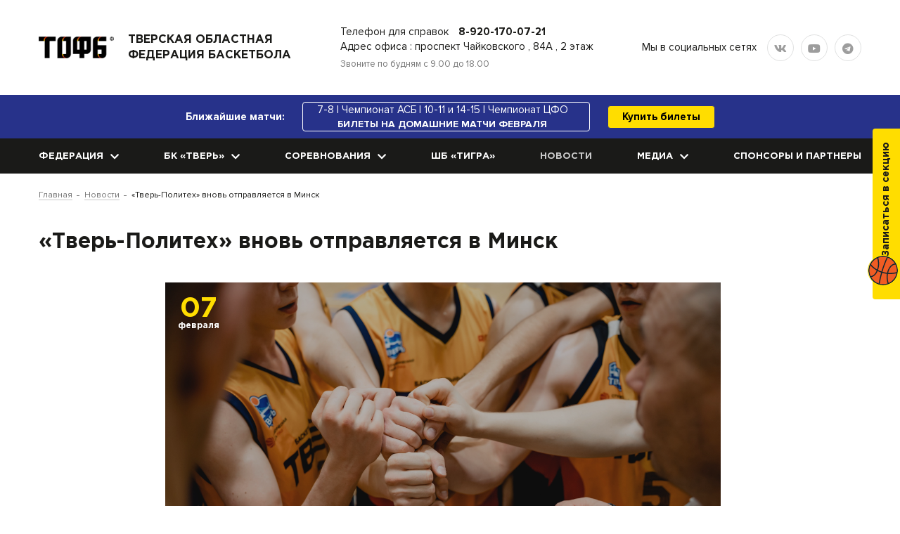

--- FILE ---
content_type: text/html; charset=UTF-8
request_url: https://tverbasket.ru/news/tver-politekh-vnov-otpravlyaetsya-v-minsk/
body_size: 9257
content:
<!DOCTYPE html>
<html lang="ru" class="no-js" xmlns:og="http://ogp.me/ns#">
<head>
    <meta charset="utf-8">
	<meta name="_globalsign-domain-verification" content="0ZwGH8KAE5d9qMi0k5iSDYTD-AsUyymMGwmZRoyZ7g" />
    <meta name="SKYPE_TOOLBAR" content="SKYPE_TOOLBAR_PARSER_COMPATIBLE">
    <meta http-equiv="X-UA-Compatible" content="IE=edge, chrome=1">
    <meta name="viewport" content="width=device-width, initial-scale=1">
    <title>«Тверь-Политех» вновь отправляется в Минск</title>
    <meta http-equiv="Content-Type" content="text/html; charset=UTF-8" />
<meta name="keywords" content="новости тофб" />
<meta name="description" content="«Тверь-Политех» вновь отправляется в Минск" />
<link href="/bitrix/cache/css/s1/basket/template_633576530d51015b0b27fdb75119949e/template_633576530d51015b0b27fdb75119949e_v1.css?1769413916204933" type="text/css"  data-template-style="true" rel="stylesheet" />
<script type="text/javascript">if(!window.BX)window.BX={};if(!window.BX.message)window.BX.message=function(mess){if(typeof mess==='object'){for(let i in mess) {BX.message[i]=mess[i];} return true;}};</script>
<script type="text/javascript">(window.BX||top.BX).message({'JS_CORE_LOADING':'Загрузка...','JS_CORE_NO_DATA':'- Нет данных -','JS_CORE_WINDOW_CLOSE':'Закрыть','JS_CORE_WINDOW_EXPAND':'Развернуть','JS_CORE_WINDOW_NARROW':'Свернуть в окно','JS_CORE_WINDOW_SAVE':'Сохранить','JS_CORE_WINDOW_CANCEL':'Отменить','JS_CORE_WINDOW_CONTINUE':'Продолжить','JS_CORE_H':'ч','JS_CORE_M':'м','JS_CORE_S':'с','JSADM_AI_HIDE_EXTRA':'Скрыть лишние','JSADM_AI_ALL_NOTIF':'Показать все','JSADM_AUTH_REQ':'Требуется авторизация!','JS_CORE_WINDOW_AUTH':'Войти','JS_CORE_IMAGE_FULL':'Полный размер'});</script>

<script type="text/javascript" src="/bitrix/js/main/core/core.min.js?1663565835216421"></script>

<script>BX.setJSList(['/bitrix/js/main/core/core_ajax.js','/bitrix/js/main/core/core_promise.js','/bitrix/js/main/polyfill/promise/js/promise.js','/bitrix/js/main/loadext/loadext.js','/bitrix/js/main/loadext/extension.js','/bitrix/js/main/polyfill/promise/js/promise.js','/bitrix/js/main/polyfill/find/js/find.js','/bitrix/js/main/polyfill/includes/js/includes.js','/bitrix/js/main/polyfill/matches/js/matches.js','/bitrix/js/ui/polyfill/closest/js/closest.js','/bitrix/js/main/polyfill/fill/main.polyfill.fill.js','/bitrix/js/main/polyfill/find/js/find.js','/bitrix/js/main/polyfill/matches/js/matches.js','/bitrix/js/main/polyfill/core/dist/polyfill.bundle.js','/bitrix/js/main/core/core.js','/bitrix/js/main/polyfill/intersectionobserver/js/intersectionobserver.js','/bitrix/js/main/lazyload/dist/lazyload.bundle.js','/bitrix/js/main/polyfill/core/dist/polyfill.bundle.js','/bitrix/js/main/parambag/dist/parambag.bundle.js']);
BX.setCSSList(['/bitrix/js/main/lazyload/dist/lazyload.bundle.css','/bitrix/js/main/parambag/dist/parambag.bundle.css']);</script>
<script type="text/javascript">(window.BX||top.BX).message({'LANGUAGE_ID':'ru','FORMAT_DATE':'DD.MM.YYYY','FORMAT_DATETIME':'DD.MM.YYYY HH:MI:SS','COOKIE_PREFIX':'BITRIX_SM','SERVER_TZ_OFFSET':'10800','UTF_MODE':'Y','SITE_ID':'s1','SITE_DIR':'/','USER_ID':'','SERVER_TIME':'1769490499','USER_TZ_OFFSET':'0','USER_TZ_AUTO':'Y','bitrix_sessid':'b685c09a6bb697eaa43288e2a8a43033'});</script>


<script type="text/javascript">BX.setJSList(['/local/templates/basket/assets/js/vendor/jquery-2.2.4.min.js','/local/templates/basket/assets/js/jquery.fancybox.pack.min.js','/local/templates/basket/assets/js/jquery.fancybox-media.min.js','/local/templates/basket/assets/js/jquery.mousewheel.min.js','/local/templates/basket/assets/js/jquery.formstyler.min.js','/local/templates/basket/assets/js/slick.min.js','/local/templates/basket/assets/js/jquery.scrollbar.min.js','/local/templates/basket/assets/js/anime.min.js','/local/templates/basket/assets/js/jquery.lazy.min.js','/local/templates/basket/assets/js/main.js']);</script>
<script type="text/javascript">BX.setCSSList(['/local/templates/basket/assets/css/jquery.fancybox.min.css','/local/templates/basket/assets/css/jquery.formstyler.min.css','/local/templates/basket/assets/css/slick.min.css','/local/templates/basket/assets/css/jquery.scrollbar.min.css','/local/templates/basket/assets/css/font-awesome-all.min.css','/local/templates/basket/assets/css/main.css','/local/templates/basket/components/bitrix/news.list/tickets-button/style.css']);</script>
<script src="/local/templates/basket/assets/js/vendor/modernizr-custom.js" data-skip-moving="true"></script>
<script src="/local/templates/basket/assets/js/current-device.min.js" data-skip-moving="true"></script>
<script src="//yastatic.net/es5-shims/0.0.2/es5-shims.min.js"></script>
<script src="//yastatic.net/share2/share.js"></script>
<script src="https://ticketscloud.com/static/scripts/widget/tcwidget.js"></script>



<script type="text/javascript"  src="/bitrix/cache/js/s1/basket/template_8d7d851ed197608fa1a56d84722862dc/template_8d7d851ed197608fa1a56d84722862dc_v1.js?1769413916220113"></script>
<script type="text/javascript">var _ba = _ba || []; _ba.push(["aid", "8edefe940b7fba3a3d5b48d706e9b94e"]); _ba.push(["host", "tverbasket.ru"]); (function() {var ba = document.createElement("script"); ba.type = "text/javascript"; ba.async = true;ba.src = (document.location.protocol == "https:" ? "https://" : "http://") + "bitrix.info/ba.js";var s = document.getElementsByTagName("script")[0];s.parentNode.insertBefore(ba, s);})();</script>


                <meta property="og:image" content="https://tverbasket.ru/local/templates/basket/assets/img/favicon/club/social-img-big.png">
        <link rel="apple-touch-icon"
              sizes="180x180"
              href="/local/templates/basket/assets/img/favicon/club/apple-icon-180x180.png" />
        <link rel="icon"
              type="image/png"
              href="/local/templates/basket/assets/img/favicon/club/favicon-192x192.png"
              sizes="192x192" />
        <link rel="icon"
              type="image/png"
              href="/local/templates/basket/assets/img/favicon/club/favicon-16x16.png"
              sizes="16x16" />
        <link rel="icon"
              type="image/png"
              href="/local/templates/basket/assets/img/favicon/club/favicon-32x32.png"
              sizes="32x32" />
        <link rel="shortcut icon" href="/local/templates/basket/assets/img/favicon/club/favicon.ico" />
    
        <script>
        
        BX.ready(function () {
            if (!BX.browser.IsIE9 && BX.browser.IsIE) {
                BX.loadScript('assets/js/vendor/html5shiv-printshiv.min.js');
            }
        });
    
    </script>
<!-- Yandex.Metrika counter -->
<script type="text/javascript" >
   (function(m,e,t,r,i,k,a){m[i]=m[i]||function(){(m[i].a=m[i].a||[]).push(arguments)};
   m[i].l=1*new Date();
   for (var j = 0; j < document.scripts.length; j++) {if (document.scripts[j].src === r) { return; }}
   k=e.createElement(t),a=e.getElementsByTagName(t)[0],k.async=1,k.src=r,a.parentNode.insertBefore(k,a)})
   (window, document, "script", "https://mc.yandex.ru/metrika/tag.js", "ym");

   ym(90603540, "init", {
        clickmap:true,
        trackLinks:true,
        accurateTrackBounce:true,
        webvisor:true
   });
</script>
<noscript><div><img src="https://mc.yandex.ru/watch/90603540" style="position:absolute; left:-9999px;" alt="" /></div></noscript>
<!-- /Yandex.Metrika counter -->
<!-- calltouch -->
<script type="text/javascript">
(function(w,d,n,c){w.CalltouchDataObject=n;w[n]=function(){w[n]["callbacks"].push(arguments)};if(!w[n]["callbacks"]){w[n]["callbacks"]=[]}w[n]["loaded"]=false;if(typeof c!=="object"){c=[c]}w[n]["counters"]=c;for(var i=0;i<c.length;i+=1){p(c[i])}function p(cId){var a=d.getElementsByTagName("script")[0],s=d.createElement("script"),i=function(){a.parentNode.insertBefore(s,a)},m=typeof Array.prototype.find === 'function',n=m?"init-min.js":"init.js";s.type="text/javascript";s.async=true;s.src="https://mod.calltouch.ru/"+n+"?id="+cId;if(w.opera=="[object Opera]"){d.addEventListener("DOMContentLoaded",i,false)}else{i()}}})(window,document,"ct","yugdnwsv");
</script>
<!-- calltouch -->
</head>
<body class="inner-page">
<div id="panel"></div>
<div class="wrapper">
	    <div class="wrapper-inner">
        <header class="header">
            <div class="header__top">
                <div class="container vert-center">
                    <div class="header__main header__item vert-center">
                                                	<a href="/" class="header__logo" title="Тверская областная федерация баскетбола">
                            	<img src="/local/templates/basket/assets/img/tofb_logo.png" alt="Тверская областная федерация баскетбола" title="Тверская областная федерация баскетбола">
                            </a>
                            <span class="header__title">Тверская областная<br>федерация баскетбола</span>
                                            </div>


                        <div class="header__contacts header__item">
                            <div class="header__contacts-item header__contacts-item-phone">
                            <span class="header__contacts-item-phone-title">Телефон для справок</span> <b>8-920-170-07-21<br>
</b>Адрес офиса : проспект Чайковского , 84А , 2 этаж<b><br>
</b>                            </div>
                            <div class="header__contacts-item header__contacts-item-work">Звоните по будням с 9.00 до 18.00</div>
                        </div>


                    <div class="social header__social header__item">
                        <div class="social__title">Мы в социальных сетях</div>
                        <div class="social__links-wrap">
                            <a href="https://vk.com/tverbasket" class="social__link fab fa-vk" target="_blank" alt="Страница в ВКонтакте" title="Страница в ВКонтакте"></a>
<a href="https://www.youtube.com/channel/UCoxOWqADrzok9YV6ndV5C2g?reload=9" class="social__link fab fa-youtube" target="_blank" alt="Канал на Youtube" title="Канал на Youtube"></a>
<a href="https://t.me/tverbasket" class="social__link fab fa-telegram" target="_blank" alt="Канал в Telegram" title="Канал в Telegram"></a>                        </div>
                    </div>
                    <a href="/to-enroll-in-a-section/" class="register-to-section">Записаться в секцию</a>

					
                    <button type="button" class="header__button-mobile hamburger"></button>
                </div>
            </div>
            
        <div class="header__middle">
            <div class="container next-games-wrapper">
                <div class="next-games-title">Ближайшие матчи:</div>

                                        <div class="next-games-game">
                            <div class="next-games-date">
                                7-8 | Чемпионат АСБ | 10-11 и 14-15 | Чемпионат ЦФО                            </div>
                            <div class="next-games-name">
                                БИЛЕТЫ НА ДОМАШНИЕ МАТЧИ ФЕВРАЛЯ                            </div>
                        </div>
                
                <a href="https://bctver-tickets.ticketscloud.org/" target="_blank" class="btn">Купить билеты</a>

            </div>
        </div>

            <div class="header__bottom">
                <div class="container header__bottom-container">
                    <div class="shadow-menu-mobile"></div>
                    
<nav class="header__nav">
<a href="#" class="header__menu-close"></a>
<ul data-menu-level="0" class="header__menu vert-center list-reset">

	
	
					<li class="header__menu-item header__menu-item-parent vert-center">
					<a href="/federation/" class="header__menu-link">Федерация<span class="header__menu-icon"></span></a>
                <div class="header__sub-menu-wrap">
                    <div class="header__sub-menu-back-wrap"><a href="#" class="header__sub-menu-back">Назад</a></div>
                    <ul class="header__sub-menu">
		
	
	

	
	
		
			                <li class="header__menu-item"><a href="/federation/about-federation" class="header__menu-link">О Федерации</a></li>
			
		
	
	

	
	
		
			                <li class="header__menu-item"><a href="/federation/documents" class="header__menu-link">Документы</a></li>
			
		
	
	

	
	
		
			                <li class="header__menu-item"><a href="/federation/donate-to-development/" class="header__menu-link">Поддержать развитие</a></li>
			
		
	
	

	
	
		
			                <li class="header__menu-item"><a href="/federation/contacts" class="header__menu-link">Контакты</a></li>
			
		
	
	

			</ul></div></li>	
	
					<li class="header__menu-item header__menu-item-parent vert-center">
					<a href="/basketball-club-tver/" class="header__menu-link">БК «Тверь»<span class="header__menu-icon"></span></a>
                <div class="header__sub-menu-wrap">
                    <div class="header__sub-menu-back-wrap"><a href="#" class="header__sub-menu-back">Назад</a></div>
                    <ul class="header__sub-menu">
		
	
	

	
	
					<li class="header__menu-item header__menu-item-parent">
			<a href="/basketball-club-tver/competition/" class="header__menu-link">Календарь<span class="header__menu-icon"></span></a>
                <div class="header__sub-menu-wrap">
                    <div class="header__sub-menu-back-wrap"><a href="#" class="header__sub-menu-back">Назад</a></div>
                    <ul class="header__sub-menu">
		
	
	

	
	
		
			                <li class="header__menu-item"><a href="/basketball-club-tver/competition/the-superiority-of-the-central-federal-district-of-russia" class="header__menu-link">Чемпионат ЦФО</a></li>
			
		
	
	

	
	
		
			                <li class="header__menu-item"><a href="/basketball-club-tver/competition/asb-championship" class="header__menu-link">Чемпионат АСБ | Высший дивизион «Центр»</a></li>
			
		
	
	

			</ul></div></li>	
	
		
			                <li class="header__menu-item"><a href="https://bctver-tickets.ticketscloud.org" target="_blank" class="header__menu-link">Билеты</a></li>
			
		
	
	

	
	
		
			                <li class="header__menu-item"><a href="/basketball-club-tver/composition/sostav-komandy-2025-2026" class="header__menu-link">Состав команды 2025/2026</a></li>
			
		
	
	

			</ul></div></li>	
	
					<li class="header__menu-item header__menu-item-parent vert-center">
					<a href="/competition/" class="header__menu-link">Соревнования<span class="header__menu-icon"></span></a>
                <div class="header__sub-menu-wrap">
                    <div class="header__sub-menu-back-wrap"><a href="#" class="header__sub-menu-back">Назад</a></div>
                    <ul class="header__sub-menu">
		
	
	

	
	
					<li class="header__menu-item header__menu-item-parent">
			<a href="/competition/interregional-children-s-basketball-league/" class="header__menu-link">Межрегиональная Детская Баскетбольная Лига | Юбилейный 10-й сезон 2025/26<span class="header__menu-icon"></span></a>
                <div class="header__sub-menu-wrap">
                    <div class="header__sub-menu-back-wrap"><a href="#" class="header__sub-menu-back">Назад</a></div>
                    <ul class="header__sub-menu">
		
	
	

	
	
		
			                <li class="header__menu-item"><a href="/competition/interregional-children-s-basketball-league/2012-year-of-birth/" class="header__menu-link">2012 год рождения</a></li>
			
		
	
	

	
	
		
			                <li class="header__menu-item"><a href="/competition/interregional-children-s-basketball-league/2013-year-of-birth/" class="header__menu-link">2013 год рождения</a></li>
			
		
	
	

	
	
		
			                <li class="header__menu-item"><a href="/competition/interregional-children-s-basketball-league/2014-year-of-birth/" class="header__menu-link">2014 год рождения</a></li>
			
		
	
	

	
	
		
			                <li class="header__menu-item"><a href="/competition/interregional-children-s-basketball-league/2015-year-of-birth/" class="header__menu-link">2015 год рождения</a></li>
			
		
	
	

			</ul></div></li>	
	
					<li class="header__menu-item header__menu-item-parent">
			<a href="/competition/men/" class="header__menu-link">Мужчины<span class="header__menu-icon"></span></a>
                <div class="header__sub-menu-wrap">
                    <div class="header__sub-menu-back-wrap"><a href="#" class="header__sub-menu-back">Назад</a></div>
                    <ul class="header__sub-menu">
		
	
	

	
	
		
			                <li class="header__menu-item"><a href="/competition/men/the-superiority-of-the-central-federal-district-of-russia/" class="header__menu-link">Чемпионат ЦФО России</a></li>
			
		
	
	

	
	
		
			                <li class="header__menu-item"><a href="/basketball-club-tver/competition/asb-championship" class="header__menu-link">Чемпионат АСБ | Высший дивизион «Центр»</a></li>
			
		
	
	

	
	
		
			                <li class="header__menu-item"><a href="/competition/men/championship-of-tver-and-the-tver-region-2025-2026/" class="header__menu-link">Чемпионат Тверской Области и г.Твери, 2025-2026</a></li>
			
		
	
	

			</ul></div></li>	
	
					<li class="header__menu-item header__menu-item-parent">
			<a href="/competition/women/" class="header__menu-link">Женщины<span class="header__menu-icon"></span></a>
                <div class="header__sub-menu-wrap">
                    <div class="header__sub-menu-back-wrap"><a href="#" class="header__sub-menu-back">Назад</a></div>
                    <ul class="header__sub-menu">
		
	
	

	
	
		
			                <li class="header__menu-item"><a href="/competition/women/championship-of-the-tver-region/" class="header__menu-link">Чемпионат Тверской области</a></li>
			
		
	
	

			</ul></div></li>	
	
					<li class="header__menu-item header__menu-item-parent">
			<a href="/competition/tournament-archive/" class="header__menu-link">Архив турниров<span class="header__menu-icon"></span></a>
                <div class="header__sub-menu-wrap">
                    <div class="header__sub-menu-back-wrap"><a href="#" class="header__sub-menu-back">Назад</a></div>
                    <ul class="header__sub-menu">
		
	
	

	
	
		
			                <li class="header__menu-item"><a href="/competition/tournament-archive/interregional-children-s-basketball-league/" class="header__menu-link">Межрегиональная Детская Баскетбольная Лига</a></li>
			
		
	
	

	
	
		
			                <li class="header__menu-item"><a href="/competition/tournament-archive/men/" class="header__menu-link">Мужчины</a></li>
			
		
	
	

	
	
		
			                <li class="header__menu-item"><a href="/competition/tournament-archive/women/" class="header__menu-link">Женщины</a></li>
			
		
	
	

			</ul></div></li></ul></div></li>	
	
		
			                <li class="header__menu-item vert-center"><a href="/to-enroll-in-a-section/" class="header__menu-link">ШБ «Тигра»</a></li>
			
		
	
	

	
	
		
			                <li class="header__menu-item vert-center root-item-selected"><a href="/news/" class="header__menu-link">Новости</a></li>
			
		
	
	

	
	
					<li class="header__menu-item header__menu-item-parent vert-center">
					<a href="/media/" class="header__menu-link">Медиа<span class="header__menu-icon"></span></a>
                <div class="header__sub-menu-wrap">
                    <div class="header__sub-menu-back-wrap"><a href="#" class="header__sub-menu-back">Назад</a></div>
                    <ul class="header__sub-menu">
		
	
	

	
	
		
			                <li class="header__menu-item"><a href="/media/photo" class="header__menu-link">Фото</a></li>
			
		
	
	

	
	
		
			                <li class="header__menu-item"><a href="/media/video" class="header__menu-link">Видео</a></li>
			
		
	
	

			</ul></div></li>	
	
		
			                <li class="header__menu-item vert-center"><a href="/sponsors-and-partners/" class="header__menu-link">Спонсоры и партнеры</a></li>
			
		
	
	


</ul>
</nav>
                </div>
            </div>
        </header>
                <main class="main">
            <div class="container">
                                
                                    <ul class="breadcrumbs list-reset">
			<li id="bx_breadcrumb_0" itemscope="" itemtype="http://data-vocabulary.org/Breadcrumb" itemref="bx_breadcrumb_1">
				<a href="/" title="Главная" itemprop="url">
					<span itemprop="title">Главная</span>
				</a>
			</li>
			<li id="bx_breadcrumb_1" itemscope="" itemtype="http://data-vocabulary.org/Breadcrumb" itemprop="child">
				<a href="/news/" title="Новости" itemprop="url">
					<span itemprop="title">Новости</span>
				</a>
			</li>
			<li>
				<span>«Тверь-Политех» вновь отправляется в Минск</span>
			</li></ul>                    <h1 class="page-title">«Тверь-Политех» вновь отправляется в Минск</h1>
                                            



<div class="page-separate"></div>


                                    <div class="news-detail news-detail-page">
    <div class="news-detail__info">
        <div style="background-image: url(/upload/iblock/055/yms24sqwxxj928619fo0201umri60trp.jpg);"
             class="news-detail__img"
             title="«Тверь-Политех» вновь отправляется в Минск">
            <div class="news-item__date news-detail__date">
                                                        <div class="news-item__date-number">07</div>
                    <div class="news-item__date-month">февраля</div>
                                            </div>
        </div>
                <div
            class="ya-share2"
            data-title="«Тверь-Политех» вновь отправляется в Минск"
            data-image="http://tverbasket.ru/upload/iblock/055/yms24sqwxxj928619fo0201umri60trp.jpg"
            data-services="vkontakte,odnoklassniki,telegram"
            
        ></div>
        <div class="news-detail__back-wrap">
        <a class="news-detail__back"
           href="/news/">Вернуться к списку новостей</a>
        </div>
    </div>
    <div class="news-detail__text">
                    <h3><i>9 и 10 февраля в Минске пройдут очередные матчи Студенческой лиги РЖД в группе ТОР. Рассказываем о предстоящих соперниках – на tverbasket.ru.</i></h3>
 <br>
 <b> </b><i><b>Первый матч</b><br>
 <b>
Дата и время: 9 февраля, 15:00</b><br>
 <b>
Соперник: БГТУ ВОЕНМЕХ&nbsp;</b><br>
 </i><i><br>
 </i> <b><img src="https://sun1-47.userapi.com/impf/530XcLgOSr7nOrACnH30EirwhNYyhhcQTFVNgg/anQCOL1WPLg.jpg?size=1907x1271&quality=95&sign=1cfc3c53e197ba580697fdc2f40ef583&type=album"><br>
 </b><br>
 <br>
 На недавнем туре СЛ РЖД в Малаховке команда нашего города уже доказала, что умеет обыгрывать коллективы из северной столицы. Но с питерским ВОЕНМЕХом подопечные Руслана Старкова встретятся в текущем розыгрыше впервые. ВОЕНМЕХ действующий Чемпион АСБ и пока чаще побеждает – в коллекции за сезон-2023/24 уже 16 мажорных матчей в разных турнирах под эгидой лиги. Главный тренер петербуржцев Марк Алексеев был наставником мужской команды Запада на «Матче Звезд» АСБ в Красноярске неспроста. Среди лидеров у соперника – Вячеслав Земсков, в среднем набирающий 17,8 очка плюс 4,9 подбора и 2,7 передачи за почти 27 минут в игре, а еще Юрий Месяцев с показателем в 13,9 очка и 9,2 подбора за 29 минут. Оба – в топ-20 игроков АСБ. <br>
 <br>
 <b>Второй матч</b><br>
 <b>
Дата и время: 10 февраля, 10:00 </b><br>
 <b>
Соперник: БелГАУ-СШОР №4<br>
 </b><br>
 <img src="https://sun9-26.userapi.com/impg/J2_VLaFuFbHV-uSxXxum2S_tl6d_KsIJmML2Wg/FJg8DWfInbM.jpg?size=1771x1227&quality=95&sign=e7c90f86700cd9c52c493f885504588d&type=album"><br>
 <br>
 Интересно, что главный тренер команды Белгородской области был ассистентом Марка Алексеева на МВЗ. Под его руководством в СЛ РЖД БелГАУ одержал 8 побед, уступил – в 5 матчах. К туру в Минске команда подходит после не самого удачного выступления в Казани. Позади 3 игры и лишь одна – в пользу БелГАУ. Примечательно, что обыграть удалось хозяев площадки «Крылатых барсов» (81:72). Не получилось обойти «Уфимец» (59:99) и УРФУ (71:82). <br>
 <br>
 Тройку самых результативных игроков команды сейчас составляют Даниил Савчук – 15,8 очка и 7,1 подбора в среднем, Сергей Ищенко – 15,4 очка, 7,3 забранных отскока и 3,2 ассиста, и Дмитрий Савин – на его счету почти стабильно оказывается дабл-дабл (13,8 очка, 11,5 подбора). <br>
 <br>
 Следующие после Минска матчи в группе ТОР «Тверь-Политех» проведет уже на арене БК «Тверь». Домашний тур Студенческой лиги РЖД пройдет с 23 по 25 февраля. Наши соперники: УРФУ (Екатеринбург), «Крылатые барсы» (Казань), Уфимец (Уфа).<br>
 <br>            </div>
</div></div>
</main>
</div>

    
<section class="partners-section">
    <div class="container">
        <h3 class="partners-title">Спонсоры и партнеры</h3>
		<div class="partners">
											
									<a href="http://www.dkc.ru/ru/" class="partners__item" id="bx_651765591_4" target="_blank">
						<span class="partners__item-img-wrap">
							<img src="/upload/iblock/22e/0r3b1jopgq338w50mas9wjk6vud5w2rg.png" class="partners__item-img" title="DKC" alt="DKC">
						</span>
													<span class="partners__item-title">
								Титульный спонсор							</span>
											</a>
							
			
											
									<a href="https://www.vtb.ru/" class="partners__item" id="bx_651765591_1716" target="_blank">
						<span class="partners__item-img-wrap">
							<img src="/upload/iblock/c9e/eaf1hlh72xupb2w23cew24pac3wvtobg.png" class="partners__item-img" title="ВТБ" alt="ВТБ">
						</span>
													<span class="partners__item-title">
								Генеральный спонсор							</span>
											</a>
							
			
											
									<a href="https://tk-alpha.ru" class="partners__item" id="bx_651765591_12760" target="_blank">
						<span class="partners__item-img-wrap">
							<img src="/upload/iblock/0c8/cccxlmcawt3ogyal7n7km0hld4jvtsis.png" class="partners__item-img" title="Акционерное общество «Торговая Компания «Альфа» " alt="Акционерное общество «Торговая Компания «Альфа» ">
						</span>
													<span class="partners__item-title">
								Официальный спонсор							</span>
											</a>
							
			
											
									<a href="https://metavr.ru/" class="partners__item" id="bx_651765591_692" target="_blank">
						<span class="partners__item-img-wrap">
							<img src="/upload/iblock/194/194bd197f4f0e3425e76eab39f767910.jpg" class="partners__item-img" title="Метавр" alt="Метавр">
						</span>
													<span class="partners__item-title">
								Спонсор							</span>
											</a>
											</div>
			
			
											                						<div class="partners__lower-row">
				
									<a href="https://sidus.su/" class="partners__item" id="bx_651765591_691" target="_blank">
						<span class="partners__item-img-wrap">
							<img src="/upload/iblock/446/446d27ac3509394f093c14a5ddc9497d.png" class="partners__item-img" title="Больница Пирогова" alt="Больница Пирогова">
						</span>
													<span class="partners__item-title">
								Спонсор							</span>
											</a>
							
			
											
									<a href="http://agym69.ru" class="partners__item" id="bx_651765591_686" target="_blank">
						<span class="partners__item-img-wrap">
							<img src="/upload/iblock/acf/0dwjimho0i01jrvols746z08gputw8a5.png" class="partners__item-img" title="Сеть фитнес-клубов Атлетик Джим" alt="Сеть фитнес-клубов Атлетик Джим">
						</span>
													<span class="partners__item-title">
								Сильный партнер 							</span>
											</a>
							
			
											
									<a href="https://спорт.тверскаяобласть.рф" class="partners__item" id="bx_651765591_687" target="_blank">
						<span class="partners__item-img-wrap">
							<img src="/upload/iblock/e79/e79fadb549c64f2fea8a1b09d2dad63e.jpg" class="partners__item-img" title="Комитет по физической культуре и спорту Тверской области" alt="Комитет по физической культуре и спорту Тверской области">
						</span>
													<span class="partners__item-title">
															</span>
											</a>
							
			
											
									<a href="http://www.tstu.tver.ru/" class="partners__item" id="bx_651765591_690" target="_blank">
						<span class="partners__item-img-wrap">
							<img src="/upload/iblock/5a2/8jaaf3ckgcficzyho8qfo6q711vfxel7.jpg" class="partners__item-img" title="Тверской государственный технический университет" alt="Тверской государственный технический университет">
						</span>
													<span class="partners__item-title">
															</span>
											</a>
							
			
											
									<a href="https://newradio.ru" class="partners__item" id="bx_651765591_765" target="_blank">
						<span class="partners__item-img-wrap">
							<img src="/upload/iblock/3c6/3c69cb8c213da34e24e24691345cfcbd.jpg" class="partners__item-img" title="Новое Радио Тверь 96.5FM" alt="Новое Радио Тверь 96.5FM">
						</span>
													<span class="partners__item-title">
								Информационный партнер							</span>
											</a>
							
			
											
									<a href="http://sportigr69.ru/" class="partners__item" id="bx_651765591_353" target="_blank">
						<span class="partners__item-img-wrap">
							<img src="/upload/iblock/95d/95dcb6a2a9307e2f8f6a2c779daec7fe.jpg" class="partners__item-img" title="СШОР" alt="СШОР">
						</span>
													<span class="partners__item-title">
								Партнер							</span>
											</a>
							
			
											
									<a href="https://akva-life.com" class="partners__item" id="bx_651765591_493" target="_blank">
						<span class="partners__item-img-wrap">
							<img src="/upload/iblock/b59/b59a45f66e7e156079333d6b49d5af36.png" class="partners__item-img" title="Аква-лайф" alt="Аква-лайф">
						</span>
													<span class="partners__item-title">
								Партнер							</span>
											</a>
							
			
											
									<a href="https://doma.restaurant/" class="partners__item" id="bx_651765591_766" target="_blank">
						<span class="partners__item-img-wrap">
							<img src="/upload/iblock/419/4190d44c3b104f45738f7098e8ef8ae9.png" class="partners__item-img" title="Дома у друзей" alt="Дома у друзей">
						</span>
													<span class="partners__item-title">
								Партнер							</span>
											</a>
							
			
											
									<a href="https://tverisport.ru" class="partners__item" id="bx_651765591_492" target="_blank">
						<span class="partners__item-img-wrap">
							<img src="/upload/iblock/d84/d846532d0db9ab5664a117f8c2d72978.jpg" class="partners__item-img" title="Tverisport" alt="Tverisport">
						</span>
													<span class="partners__item-title">
								Информационный партнер							</span>
											</a>
							
								</div>
							
			    </div>
</section>
<footer class="footer">
    <div class="footer-top">
        <div class="container">
            <a id="scroll-to-top" href="#" class="scroll-to-top" rel="nofollow">Вверх</a>
            <div class="footer-main">
                <div class="footer-info footer-main-item">
                    <h4 class="footer-info__title footer-main__title">о федерации</h4>
                    <p class="footer-info__text">Общественная организация "Тверская Областная Федерация Баскетбола".Организация, занимающаяся проведением соревнований по баскетболу и иных спортивных мероприятий по данному виду спорта на территории Тверской области. Имеет официальную аккредитацию комитета по физической культуре и спорту Тверской области.  </p>
                    <div class="footer-info__phone-title">Справки по телефону</div>
                    <a href="tel:89201700721" class="footer-info__phone">
	<span class="footer-info__phone-icon fa fa-phone" title="Телефон для связи"></span>
	<span class="footer-info__phone-text">8-920-170-07-21</span>
</a>                </div>
                <div class="footer-nav-wrap footer-main-item">
                    <div class="footer-nav">
                        <div class="footer-nav__title footer-main__title">Информация</div>
                                                    
    <ul class="footer-nav__list list-reset">
		
					            <li class="footer-nav__list-item"><a href="/federation/" class="footer-nav__list-link">Федерация</a></li>
				
					            <li class="footer-nav__list-item"><a href="/basketball-club-tver/" class="footer-nav__list-link">Баскетбольный клуб «Тверь»</a></li>
				
					            <li class="footer-nav__list-item"><a href="/news/" class="footer-nav__list-link selected">Новости</a></li>
				
					            <li class="footer-nav__list-item"><a href="/competition/" class="footer-nav__list-link">Соревнования</a></li>
				
					            <li class="footer-nav__list-item"><a href="/media/" class="footer-nav__list-link">Медиа</a></li>
				
					            <li class="footer-nav__list-item"><a href="/sponsors-and-partners/" class="footer-nav__list-link">Спонсоры и партнеры</a></li>
				
		
	</ul>
                                            </div>
                    <div class="footer-nav">
                        <div class="footer-nav__title footer-main__title">Баскетбольный клуб «Тверь»</div>
                        
    <ul class="footer-nav__list list-reset">
		
					            <li class="footer-nav__list-item"><a href="/basketball-club-tver/composition/the-main-team/" class="footer-nav__list-link">Основная команда</a></li>
				
					            <li class="footer-nav__list-item"><a href="/basketball-club-tver/composition/youth-team-boys-under-17" class="footer-nav__list-link">Турнирное положение</a></li>
				
					            <li class="footer-nav__list-item"><a href="/basketball-club-tver/composition/interregional-children-s-basketball-league" class="footer-nav__list-link">Расписание и результаты игр</a></li>
				
		
	</ul>
                        <div class="footer-link-wrap">
                            <a href="/user-agreement/" class="footer-link">Пользовательское соглашение</a>                        </div>
                    </div>
                </div>
                <div class="footer-social footer-main-item">
                    <div class="social">
                        <div class="social__title footer-main__title">мы в соцсетях</div>
                        <div class="social__links-wrap">
                            <a href="https://vk.com/tverbasket" class="social__link fab fa-vk" target="_blank" alt="Страница в ВКонтакте" title="Страница в ВКонтакте"></a>
<a href="https://www.youtube.com/channel/UCoxOWqADrzok9YV6ndV5C2g?reload=9" class="social__link fab fa-youtube" target="_blank" alt="Канал на Youtube" title="Канал на Youtube"></a>
<a href="https://t.me/tverbasket" class="social__link fab fa-telegram" target="_blank" alt="Канал в Telegram" title="Канал в Telegram"></a>
                        </div>
                    </div>
                </div>
            </div>
        </div>
    </div>
    <div class="footer-bottom">
        <div class="container vert-center">
            <div class="footer-copy">Тверская областная баскетбольная федерация. Все права защищены © 2018</div>
            <div class="footer-dev">Разработка сайта <a target="_blank" href="https://wizard-c.ru/web-studiya/">WIZARD-C</a></div>
        </div>
    </div>
</footer>
</div>
</body>
</html>

--- FILE ---
content_type: text/css
request_url: https://tverbasket.ru/bitrix/cache/css/s1/basket/template_633576530d51015b0b27fdb75119949e/template_633576530d51015b0b27fdb75119949e_v1.css?1769413916204933
body_size: 36829
content:


/* Start:/local/templates/basket/assets/css/jquery.fancybox.min.css?16635658123962*/
/*! fancyBox v2.1.5 fancyapps.com | fancyapps.com/fancybox/#license */.fancybox-image,.fancybox-inner,.fancybox-nav,.fancybox-nav span,.fancybox-outer,.fancybox-skin,.fancybox-tmp,.fancybox-wrap,.fancybox-wrap iframe,.fancybox-wrap object{padding:0;margin:0;border:0;outline:0;vertical-align:top}.fancybox-wrap{position:absolute;top:0;left:0;-webkit-transform:translate3d(0,0,0);transform:translate3d(0,0,0);z-index:8020}.fancybox-inner,.fancybox-outer,.fancybox-skin{position:relative}.fancybox-skin{background:#f9f9f9;color:#444;text-shadow:none;-webkit-border-radius:4px;-moz-border-radius:4px;border-radius:4px}.fancybox-opened{z-index:8030}.fancybox-opened .fancybox-skin{-webkit-box-shadow:0 10px 25px rgba(0,0,0,.5);-moz-box-shadow:0 10px 25px rgba(0,0,0,.5);box-shadow:0 10px 25px rgba(0,0,0,.5)}.fancybox-inner{overflow:hidden}.fancybox-type-iframe .fancybox-inner{-webkit-overflow-scrolling:touch}.fancybox-error{color:#444;font:14px/20px "Helvetica Neue",Helvetica,Arial,sans-serif;margin:0;padding:15px;white-space:nowrap}.fancybox-iframe,.fancybox-image{display:block;width:100%;height:100%}.fancybox-image{max-width:100%;max-height:100%}#fancybox-loading,.fancybox-close,.fancybox-next span,.fancybox-prev span{background-image:url(/local/templates/basket/assets/css/../img/fancybox/fancybox_sprite.png)}#fancybox-loading{position:fixed;top:50%;left:50%;margin-top:-22px;margin-left:-22px;background-position:0 -108px;opacity:.8;cursor:pointer;z-index:8060}.fancybox-close,.fancybox-nav,.fancybox-nav span{cursor:pointer;z-index:8040;position:absolute}#fancybox-loading div{width:44px;height:44px;background:url(/local/templates/basket/assets/css/../img/fancybox/fancybox_loading.gif) center center no-repeat}.fancybox-close{top:-18px;right:-18px;width:36px;height:36px}.fancybox-nav{top:0;width:40%;height:100%;text-decoration:none;background:url(/local/templates/basket/assets/css/../img/fancybox/blank.gif);-webkit-tap-highlight-color:transparent}.fancybox-prev{left:0}.fancybox-next{right:0}.fancybox-nav span{top:50%;width:36px;height:34px;margin-top:-18px;visibility:hidden}.fancybox-prev span{left:10px;background-position:0 -36px}.fancybox-next span{right:10px;background-position:0 -72px}.fancybox-nav:hover span{visibility:visible}.fancybox-tmp{position:absolute;top:-99999px;left:-99999px;max-width:99999px;max-height:99999px;overflow:visible!important}.fancybox-lock{overflow:visible!important;width:auto}.fancybox-lock body{overflow:hidden!important}.fancybox-lock-test{overflow-y:hidden!important}.fancybox-overlay{position:absolute;top:0;left:0;overflow:hidden;display:none;z-index:8010;background:url(/local/templates/basket/assets/css/../img/fancybox/fancybox_overlay.png)}.fancybox-overlay-fixed{position:fixed;bottom:0;right:0}.fancybox-lock .fancybox-overlay{overflow:auto;overflow-y:scroll}.fancybox-title{visibility:hidden;font:400 13px/20px "Helvetica Neue",Helvetica,Arial,sans-serif;position:relative;text-shadow:none;z-index:8050}.fancybox-opened .fancybox-title{visibility:visible}.fancybox-title-float-wrap{position:absolute;bottom:0;right:50%;margin-bottom:-35px;z-index:8050;text-align:center}.fancybox-title-float-wrap .child{display:inline-block;margin-right:-100%;padding:2px 20px;background:0 0;background:rgba(0,0,0,.8);-webkit-border-radius:15px;-moz-border-radius:15px;border-radius:15px;text-shadow:0 1px 2px #222;color:#FFF;font-weight:700;line-height:24px;white-space:nowrap}.fancybox-title-outside-wrap{position:relative;margin-top:10px;color:#fff}.fancybox-title-inside-wrap{padding-top:10px}.fancybox-title-over-wrap{position:absolute;bottom:0;left:0;color:#fff;padding:10px;background:#000;background:rgba(0,0,0,.8)}@media only screen and (-webkit-min-device-pixel-ratio:1.5),only screen and (min--moz-device-pixel-ratio:1.5),only screen and (min-device-pixel-ratio:1.5){#fancybox-loading,.fancybox-close,.fancybox-next span,.fancybox-prev span{background-image:url(/local/templates/basket/assets/css/../img/fancybox/fancybox_sprite@2x.png);background-size:44px 152px}#fancybox-loading div{background-image:url(/local/templates/basket/assets/css/../img/fancybox/fancybox_loading@2x.gif);background-size:24px 24px}}
/* End */


/* Start:/local/templates/basket/assets/css/jquery.formstyler.min.css?16635658121737*/
.jq-checkbox,.jq-radio,.jq-select-multiple li,.jq-selectbox li{-webkit-user-select:none;-moz-user-select:none;-ms-user-select:none}.jq-file__name,.jq-selectbox__select-text{overflow:hidden;white-space:nowrap;text-overflow:ellipsis}.jq-checkbox,.jq-file,.jq-number,.jq-radio{display:inline-block}.jq-checkbox,.jq-radio{position:relative;overflow:hidden;user-select:none}.jq-checkbox input,.jq-radio input{position:absolute;z-index:-1;margin:0;padding:0;opacity:0}.jq-file{position:relative;overflow:hidden}.jq-file input{position:absolute;top:0;right:0;height:auto;margin:0;padding:0;opacity:0;font-size:100px;line-height:1em}.jq-select-multiple,.jq-selectbox{position:relative;display:inline-block}.jq-select-multiple select,.jq-selectbox select{position:absolute;top:0;left:0;width:100%;height:100%;margin:0;padding:0;opacity:0}.jq-select-multiple li,.jq-selectbox li{user-select:none;white-space:nowrap}.jq-selectbox{z-index:10}.jq-selectbox__select{position:relative}.jq-selectbox__select-text{-webkit-user-select:none;-moz-user-select:none;-ms-user-select:none;user-select:none}.jq-selectbox__dropdown{position:absolute}.jq-selectbox__search input{-webkit-appearance:textfield}.jq-selectbox__search input::-webkit-search-cancel-button,.jq-selectbox__search input::-webkit-search-decoration{-webkit-appearance:none}.jq-selectbox__dropdown ul{position:relative;overflow:auto;overflow-x:hidden;list-style:none;-webkit-overflow-scrolling:touch}.jq-select-multiple ul{position:relative;overflow-x:hidden;-webkit-overflow-scrolling:touch}.jq-number__field input{-moz-appearance:textfield;text-align:left}.jq-number__field input::-webkit-inner-spin-button,.jq-number__field input::-webkit-outer-spin-button{margin:0;-webkit-appearance:none}
/* End */


/* Start:/local/templates/basket/assets/css/slick.min.css?16982266281284*/
.slick-list,.slick-slider,.slick-track{position:relative;display:block}.slick-loading .slick-slide,.slick-loading .slick-track{visibility:hidden}.slick-slider{box-sizing:border-box;-webkit-user-select:none;-moz-user-select:none;-ms-user-select:none;user-select:none;-webkit-touch-callout:none;-khtml-user-select:none;-ms-touch-action:pan-y;touch-action:pan-y;-webkit-tap-highlight-color:transparent}.slick-list{overflow:hidden;margin:0;padding:0}.slick-list:focus{outline:0}.slick-list.dragging{cursor:pointer;cursor:hand}.slick-slider .slick-list,.slick-slider .slick-track{-webkit-transform:translate3d(0,0,0);-moz-transform:translate3d(0,0,0);-ms-transform:translate3d(0,0,0);-o-transform:translate3d(0,0,0);transform:translate3d(0,0,0)}.slick-track{top:0;left:0;margin-left:auto;margin-right:auto}.slick-track:after,.slick-track:before{display:table;content:''}.slick-track:after{clear:both}.slick-slide{display:none;float:left;height:100%;min-height:1px}[dir=rtl] .slick-slide{float:right}.slick-slide img{display:block}.slick-slide.slick-loading img{display:none}.slick-slide.dragging img{pointer-events:none}.slick-initialized .slick-slide{display:block}.slick-vertical .slick-slide{display:block;height:auto;border:1px solid transparent}.slick-arrow.slick-hidden{display:none}
/* End */


/* Start:/local/templates/basket/assets/css/jquery.scrollbar.min.css?166356581217300*/
.scroll-wrapper{overflow:hidden!important;padding:0!important;position:relative}.scroll-wrapper>.scroll-content{border:none!important;box-sizing:content-box!important;height:auto;left:0;margin:0;max-height:none;max-width:none!important;overflow:scroll!important;padding:0;position:relative!important;top:0;width:auto!important}.scroll-element,.scroll-element div{box-sizing:content-box}.scroll-wrapper>.scroll-content::-webkit-scrollbar{height:0;width:0}.scroll-wrapper.scroll--rtl{direction:rtl}.scroll-element{display:none}.scroll-element .scroll-arrow,.scroll-element .scroll-bar{cursor:default}.scroll-element.scroll-x.scroll-scrollx_visible,.scroll-element.scroll-y.scroll-scrolly_visible{display:block}.scroll-textarea{border:1px solid #ccc;border-top-color:#999}.scroll-textarea>.scroll-content{overflow:hidden!important}.scroll-textarea>.scroll-content>textarea{border:none!important;box-sizing:border-box;height:100%!important;margin:0;max-height:none!important;max-width:none!important;overflow:scroll!important;outline:0;padding:2px;position:relative!important;top:0;width:100%!important}.scrollbar-inner>.scroll-element .scroll-element_outer,.scrollbar-outer>.scroll-element .scroll-element_outer{overflow:hidden}.scroll-textarea>.scroll-content>textarea::-webkit-scrollbar{height:0;width:0}.scrollbar-inner>.scroll-element,.scrollbar-inner>.scroll-element div{border:none;margin:0;padding:0;position:absolute;z-index:10}.scrollbar-inner>.scroll-element div{display:block;height:100%;left:0;top:0;width:100%}.scrollbar-inner>.scroll-element.scroll-x{bottom:2px;height:8px;left:0;width:100%}.scrollbar-inner>.scroll-element.scroll-x.scroll-scrolly_visible .scroll-element_size,.scrollbar-inner>.scroll-element.scroll-x.scroll-scrolly_visible .scroll-element_track{left:-12px}.scrollbar-inner>.scroll-element.scroll-y{height:100%;right:0;top:0;width:5px}.scrollbar-inner>.scroll-element.scroll-y.scroll-scrollx_visible .scroll-element_size,.scrollbar-inner>.scroll-element.scroll-y.scroll-scrollx_visible .scroll-element_track{top:-12px}.scrollbar-inner>.scroll-element .scroll-bar,.scrollbar-inner>.scroll-element .scroll-element_outer,.scrollbar-inner>.scroll-element .scroll-element_track{-webkit-border-radius:5px;-moz-border-radius:5px;border-radius:5px}.scrollbar-inner>.scroll-element .scroll-element_track{background-color:#e0e1e1}.scrollbar-inner>.scroll-element .scroll-bar{background-color:#767674}.scrollbar-outer>.scroll-element,.scrollbar-outer>.scroll-element div{border:none;margin:0;padding:0;position:absolute;z-index:10}.scrollbar-outer>.scroll-element{background-color:#fff}.scrollbar-outer>.scroll-element div{display:block;height:100%;left:0;top:0;width:100%}.scrollbar-outer>.scroll-element.scroll-x{bottom:0;height:12px;left:0;width:100%}.scrollbar-outer>.scroll-element.scroll-y{height:100%;right:0;top:0;width:12px}.scrollbar-outer>.scroll-element.scroll-x .scroll-element_outer{height:5px;top:2px}.scrollbar-outer>.scroll-element.scroll-y .scroll-element_outer{left:0;width:5px}.scrollbar-outer>.scroll-element .scroll-element_track{background-color:#e0e1e1}.scrollbar-outer>.scroll-element .scroll-bar,.scrollbar-outer>.scroll-element .scroll-element_outer,.scrollbar-outer>.scroll-element .scroll-element_track{-webkit-border-radius:5px;-moz-border-radius:5px;border-radius:5px}.scrollbar-outer>.scroll-element .scroll-bar{background-color:#767674}.scrollbar-outer>.scroll-content.scroll-scrolly_visible{left:-12px;margin-left:12px}.scrollbar-outer>.scroll-element.scroll-x.scroll-scrolly_visible .scroll-element_size,.scrollbar-outer>.scroll-element.scroll-x.scroll-scrolly_visible .scroll-element_track{left:-14px}.scrollbar-outer>.scroll-content.scroll-scrollx_visible{top:-12px;margin-top:12px}.scrollbar-outer>.scroll-element.scroll-y.scroll-scrollx_visible .scroll-element_size,.scrollbar-outer>.scroll-element.scroll-y.scroll-scrollx_visible .scroll-element_track{top:-14px}.scrollbar-outer>.scroll-element.scroll-x .scroll-bar{min-width:10px}.scrollbar-outer>.scroll-element.scroll-y .scroll-bar{min-height:10px}.scrollbar-macosx>.scroll-element,.scrollbar-macosx>.scroll-element div{background:0 0;border:none;margin:0;padding:0;position:absolute;z-index:10}.scrollbar-macosx>.scroll-element div{display:block;height:100%;left:0;top:0;width:100%}.scrollbar-macosx>.scroll-element .scroll-element_track{display:none}.scrollbar-macosx>.scroll-element .scroll-bar{background-color:#6C6E71;display:block;-ms-filter:"progid:DXImageTransform.Microsoft.Alpha(Opacity=0)";filter:alpha(opacity=0);opacity:0;-webkit-border-radius:7px;-moz-border-radius:7px;border-radius:7px;-webkit-transition:opacity .2s linear;-moz-transition:opacity .2s linear;-o-transition:opacity .2s linear;-ms-transition:opacity .2s linear;transition:opacity .2s linear}.scrollbar-macosx:hover>.scroll-element .scroll-bar,.scrollbar-macosx>.scroll-element.scroll-draggable .scroll-bar{-ms-filter:"progid:DXImageTransform.Microsoft.Alpha(Opacity=70)";filter:alpha(opacity=70);opacity:.7}.scrollbar-macosx>.scroll-element.scroll-x{bottom:0;height:0;left:0;min-width:100%;overflow:visible;width:100%}.scrollbar-macosx>.scroll-element.scroll-y{height:100%;min-height:100%;right:0;top:0;width:0}.scrollbar-macosx>.scroll-element.scroll-x .scroll-bar{height:7px;min-width:10px;top:-9px}.scrollbar-macosx>.scroll-element.scroll-y .scroll-bar{left:-9px;min-height:10px;width:7px}.scrollbar-macosx>.scroll-element.scroll-x .scroll-element_outer{left:2px}.scrollbar-macosx>.scroll-element.scroll-x .scroll-element_size{left:-4px}.scrollbar-macosx>.scroll-element.scroll-y .scroll-element_outer{top:2px}.scrollbar-macosx>.scroll-element.scroll-y .scroll-element_size{top:-4px}.scrollbar-macosx>.scroll-element.scroll-x.scroll-scrolly_visible .scroll-element_size{left:-11px}.scrollbar-macosx>.scroll-element.scroll-y.scroll-scrollx_visible .scroll-element_size{top:-11px}.scrollbar-light>.scroll-element,.scrollbar-light>.scroll-element div{border:none;margin:0;overflow:hidden;padding:0;position:absolute;z-index:10}.scrollbar-light>.scroll-element{background-color:#fff}.scrollbar-light>.scroll-element div{display:block;height:100%;left:0;top:0;width:100%}.scrollbar-light>.scroll-element .scroll-element_outer{-webkit-border-radius:10px;-moz-border-radius:10px;border-radius:10px}.scrollbar-light>.scroll-element .scroll-element_size{background:url([data-uri]);background:-moz-linear-gradient(left,#dbdbdb 0,#e8e8e8 100%);background:-webkit-gradient(linear,left top,right top,color-stop(0,#dbdbdb),color-stop(100%,#e8e8e8));background:-webkit-linear-gradient(left,#dbdbdb 0,#e8e8e8 100%);background:-o-linear-gradient(left,#dbdbdb 0,#e8e8e8 100%);background:-ms-linear-gradient(left,#dbdbdb 0,#e8e8e8 100%);background:linear-gradient(to right,#dbdbdb 0,#e8e8e8 100%);-webkit-border-radius:10px;-moz-border-radius:10px;border-radius:10px}.scrollbar-light>.scroll-element.scroll-x{bottom:0;height:17px;left:0;min-width:100%;width:100%}.scrollbar-light>.scroll-element.scroll-y{height:100%;min-height:100%;right:0;top:0;width:17px}.scrollbar-light>.scroll-element .scroll-bar{background:url([data-uri]);background:-moz-linear-gradient(left,#fefefe 0,#f5f5f5 100%);background:-webkit-gradient(linear,left top,right top,color-stop(0,#fefefe),color-stop(100%,#f5f5f5));background:-webkit-linear-gradient(left,#fefefe 0,#f5f5f5 100%);background:-o-linear-gradient(left,#fefefe 0,#f5f5f5 100%);background:-ms-linear-gradient(left,#fefefe 0,#f5f5f5 100%);background:linear-gradient(to right,#fefefe 0,#f5f5f5 100%);border:1px solid #dbdbdb;-webkit-border-radius:10px;-moz-border-radius:10px;border-radius:10px}.scrollbar-light>.scroll-content.scroll-scrolly_visible{left:-17px;margin-left:17px}.scrollbar-light>.scroll-content.scroll-scrollx_visible{top:-17px;margin-top:17px}.scrollbar-light>.scroll-element.scroll-x .scroll-bar{height:10px;min-width:10px;top:0}.scrollbar-light>.scroll-element.scroll-y .scroll-bar{left:0;min-height:10px;width:10px}.scrollbar-light>.scroll-element.scroll-x .scroll-element_outer{height:12px;left:2px;top:2px}.scrollbar-light>.scroll-element.scroll-x .scroll-element_size{left:-4px}.scrollbar-light>.scroll-element.scroll-y .scroll-element_outer{left:2px;top:2px;width:12px}.scrollbar-light>.scroll-element.scroll-x.scroll-scrolly_visible .scroll-element_size,.scrollbar-light>.scroll-element.scroll-x.scroll-scrolly_visible .scroll-element_track{left:-19px}.scrollbar-light>.scroll-element.scroll-y .scroll-element_size{top:-4px}.scrollbar-light>.scroll-element.scroll-y.scroll-scrollx_visible .scroll-element_size,.scrollbar-light>.scroll-element.scroll-y.scroll-scrollx_visible .scroll-element_track{top:-19px}.scrollbar-rail>.scroll-element,.scrollbar-rail>.scroll-element div{border:none;margin:0;overflow:hidden;padding:0;position:absolute;z-index:10}.scrollbar-rail>.scroll-element{background-color:#fff}.scrollbar-rail>.scroll-element div{display:block;height:100%;left:0;top:0;width:100%}.scrollbar-rail>.scroll-element .scroll-element_size{background-color:#999;background-color:rgba(0,0,0,.3)}.scrollbar-rail>.scroll-element .scroll-element_outer:hover .scroll-element_size{background-color:#666;background-color:rgba(0,0,0,.5)}.scrollbar-rail>.scroll-element.scroll-x{bottom:0;height:12px;left:0;min-width:100%;padding:3px 0 2px;width:100%}.scrollbar-rail>.scroll-element.scroll-y{height:100%;min-height:100%;padding:0 2px 0 3px;right:0;top:0;width:12px}.scrollbar-rail>.scroll-element .scroll-bar{background-color:#d0b9a0;-webkit-border-radius:2px;-moz-border-radius:2px;border-radius:2px;box-shadow:1px 1px 3px rgba(0,0,0,.5)}.scrollbar-rail>.scroll-element .scroll-element_outer:hover .scroll-bar{box-shadow:1px 1px 3px rgba(0,0,0,.6)}.scrollbar-rail>.scroll-content.scroll-scrolly_visible{left:-17px;margin-left:17px}.scrollbar-rail>.scroll-content.scroll-scrollx_visible{margin-top:17px;top:-17px}.scrollbar-rail>.scroll-element.scroll-x .scroll-bar{height:10px;min-width:10px;top:1px}.scrollbar-rail>.scroll-element.scroll-y .scroll-bar{left:1px;min-height:10px;width:10px}.scrollbar-rail>.scroll-element.scroll-x .scroll-element_outer{height:15px;left:5px}.scrollbar-rail>.scroll-element.scroll-x .scroll-element_size{height:2px;left:-10px;top:5px}.scrollbar-rail>.scroll-element.scroll-y .scroll-element_outer{top:5px;width:15px}.scrollbar-rail>.scroll-element.scroll-y .scroll-element_size{left:5px;top:-10px;width:2px}.scrollbar-rail>.scroll-element.scroll-x.scroll-scrolly_visible .scroll-element_size,.scrollbar-rail>.scroll-element.scroll-x.scroll-scrolly_visible .scroll-element_track{left:-25px}.scrollbar-rail>.scroll-element.scroll-y.scroll-scrollx_visible .scroll-element_size,.scrollbar-rail>.scroll-element.scroll-y.scroll-scrollx_visible .scroll-element_track{top:-25px}.scrollbar-dynamic>.scroll-element,.scrollbar-dynamic>.scroll-element div{background:0 0;border:none;margin:0;padding:0;position:absolute;z-index:10}.scrollbar-dynamic>.scroll-element div{display:block;height:100%;left:0;top:0;width:100%}.scrollbar-dynamic>.scroll-element.scroll-x{bottom:2px;height:7px;left:0;min-width:100%;width:100%}.scrollbar-dynamic>.scroll-element.scroll-y{height:100%;min-height:100%;right:2px;top:0;width:7px}.scrollbar-dynamic>.scroll-element .scroll-element_outer{opacity:.3;-webkit-border-radius:12px;-moz-border-radius:12px;border-radius:12px}.scrollbar-dynamic>.scroll-element .scroll-element_size{background-color:#ccc;opacity:0;-webkit-border-radius:12px;-moz-border-radius:12px;border-radius:12px;-webkit-transition:opacity .2s;-moz-transition:opacity .2s;-o-transition:opacity .2s;-ms-transition:opacity .2s;transition:opacity .2s}.scrollbar-dynamic>.scroll-element .scroll-bar{background-color:#6c6e71;-webkit-border-radius:7px;-moz-border-radius:7px;border-radius:7px}.scrollbar-dynamic>.scroll-element.scroll-x .scroll-bar{bottom:0;height:7px;min-width:24px;top:auto}.scrollbar-dynamic>.scroll-element.scroll-y .scroll-bar{left:auto;min-height:24px;right:0;width:7px}.scrollbar-dynamic>.scroll-element.scroll-x .scroll-element_outer{bottom:0;top:auto;left:2px;-webkit-transition:height .2s;-moz-transition:height .2s;-o-transition:height .2s;-ms-transition:height .2s;transition:height .2s}.scrollbar-dynamic>.scroll-element.scroll-y .scroll-element_outer{left:auto;right:0;top:2px;-webkit-transition:width .2s;-moz-transition:width .2s;-o-transition:width .2s;-ms-transition:width .2s;transition:width .2s}.scrollbar-dynamic>.scroll-element.scroll-x .scroll-element_size{left:-4px}.scrollbar-dynamic>.scroll-element.scroll-y .scroll-element_size{top:-4px}.scrollbar-dynamic>.scroll-element.scroll-x.scroll-scrolly_visible .scroll-element_size{left:-11px}.scrollbar-dynamic>.scroll-element.scroll-y.scroll-scrollx_visible .scroll-element_size{top:-11px}.scrollbar-dynamic>.scroll-element.scroll-draggable .scroll-element_outer,.scrollbar-dynamic>.scroll-element:hover .scroll-element_outer{overflow:hidden;-ms-filter:"progid:DXImageTransform.Microsoft.Alpha(Opacity=70)";filter:alpha(opacity=70);opacity:.7}.scrollbar-dynamic>.scroll-element.scroll-draggable .scroll-element_outer .scroll-element_size,.scrollbar-dynamic>.scroll-element:hover .scroll-element_outer .scroll-element_size{opacity:1}.scrollbar-dynamic>.scroll-element.scroll-draggable .scroll-element_outer .scroll-bar,.scrollbar-dynamic>.scroll-element:hover .scroll-element_outer .scroll-bar{height:100%;width:100%;-webkit-border-radius:12px;-moz-border-radius:12px;border-radius:12px}.scrollbar-dynamic>.scroll-element.scroll-x.scroll-draggable .scroll-element_outer,.scrollbar-dynamic>.scroll-element.scroll-x:hover .scroll-element_outer{height:20px;min-height:7px}.scrollbar-dynamic>.scroll-element.scroll-y.scroll-draggable .scroll-element_outer,.scrollbar-dynamic>.scroll-element.scroll-y:hover .scroll-element_outer{min-width:7px;width:20px}.scrollbar-chrome>.scroll-element,.scrollbar-chrome>.scroll-element div{border:none;margin:0;overflow:hidden;padding:0;position:absolute;z-index:10}.scrollbar-chrome>.scroll-element{background-color:#fff}.scrollbar-chrome>.scroll-element div{display:block;height:100%;left:0;top:0;width:100%}.scrollbar-chrome>.scroll-element .scroll-element_track{background:#f1f1f1;border:1px solid #dbdbdb}.scrollbar-chrome>.scroll-element.scroll-x{bottom:0;height:16px;left:0;min-width:100%;width:100%}.scrollbar-chrome>.scroll-element.scroll-y{height:100%;min-height:100%;right:0;top:0;width:16px}.scrollbar-chrome>.scroll-element .scroll-bar{background-color:#d9d9d9;border:1px solid #bdbdbd;cursor:default;-webkit-border-radius:2px;-moz-border-radius:2px;border-radius:2px}.scrollbar-chrome>.scroll-element .scroll-bar:hover{background-color:#c2c2c2;border-color:#a9a9a9}.scrollbar-chrome>.scroll-element.scroll-draggable .scroll-bar{background-color:#919191;border-color:#7e7e7e}.scrollbar-chrome>.scroll-content.scroll-scrolly_visible{left:-16px;margin-left:16px}.scrollbar-chrome>.scroll-content.scroll-scrollx_visible{top:-16px;margin-top:16px}.scrollbar-chrome>.scroll-element.scroll-x .scroll-bar{height:8px;min-width:10px;top:3px}.scrollbar-chrome>.scroll-element.scroll-y .scroll-bar{left:3px;min-height:10px;width:8px}.scrollbar-chrome>.scroll-element.scroll-x .scroll-element_outer{border-left:1px solid #dbdbdb}.scrollbar-chrome>.scroll-element.scroll-x .scroll-element_track{height:14px;left:-3px}.scrollbar-chrome>.scroll-element.scroll-x .scroll-element_size{height:14px;left:-4px}.scrollbar-chrome>.scroll-element.scroll-x.scroll-scrolly_visible .scroll-element_size,.scrollbar-chrome>.scroll-element.scroll-x.scroll-scrolly_visible .scroll-element_track{left:-19px}.scrollbar-chrome>.scroll-element.scroll-y .scroll-element_outer{border-top:1px solid #dbdbdb}.scrollbar-chrome>.scroll-element.scroll-y .scroll-element_track{top:-3px;width:14px}.scrollbar-chrome>.scroll-element.scroll-y .scroll-element_size{top:-4px;width:14px}.scrollbar-chrome>.scroll-element.scroll-y.scroll-scrollx_visible .scroll-element_size,.scrollbar-chrome>.scroll-element.scroll-y.scroll-scrollx_visible .scroll-element_track{top:-19px}
/* End */


/* Start:/local/templates/basket/assets/css/font-awesome-all.min.css?166356581237210*/
/*!
 * Font Awesome Free 5.0.9 by @fontawesome - https://fontawesome.com
 * License - https://fontawesome.com/license (Icons: CC BY 4.0, Fonts: SIL OFL 1.1, Code: MIT License)
 */.fa-fw,.fa-li{text-align:center}.fa,.fab,.fal,.far,.fas{-moz-osx-font-smoothing:grayscale;-webkit-font-smoothing:antialiased;display:inline-block;font-style:normal;font-variant:normal;text-rendering:auto;line-height:1}.fa-lg{font-size:1.33333em;line-height:.75em;vertical-align:-.0667em}.fa-xs{font-size:.75em}.fa-sm{font-size:.875em}.fa-1x{font-size:1em}.fa-2x{font-size:2em}.fa-3x{font-size:3em}.fa-4x{font-size:4em}.fa-5x{font-size:5em}.fa-6x{font-size:6em}.fa-7x{font-size:7em}.fa-8x{font-size:8em}.fa-9x{font-size:9em}.fa-10x{font-size:10em}.fa-fw{width:1.25em}.fa-ul{list-style-type:none;margin-left:2.5em;padding-left:0}.fa-ul>li{position:relative}.fa-li{left:-2em;position:absolute;width:2em;line-height:inherit}.fa-border{border:.08em solid #eee;border-radius:.1em;padding:.2em .25em .15em}.fa-pull-left{float:left}.fa-pull-right{float:right}.fa.fa-pull-left,.fab.fa-pull-left,.fal.fa-pull-left,.far.fa-pull-left,.fas.fa-pull-left{margin-right:.3em}.fa.fa-pull-right,.fab.fa-pull-right,.fal.fa-pull-right,.far.fa-pull-right,.fas.fa-pull-right{margin-left:.3em}.fa-spin{-webkit-animation:fa-spin 2s infinite linear;animation:fa-spin 2s infinite linear}.fa-pulse{-webkit-animation:fa-spin 1s infinite steps(8);animation:fa-spin 1s infinite steps(8)}@-webkit-keyframes fa-spin{0%{-webkit-transform:rotate(0);transform:rotate(0)}100%{-webkit-transform:rotate(360deg);transform:rotate(360deg)}}@keyframes fa-spin{0%{-webkit-transform:rotate(0);transform:rotate(0)}100%{-webkit-transform:rotate(360deg);transform:rotate(360deg)}}.fa-rotate-90{-ms-filter:"progid:DXImageTransform.Microsoft.BasicImage(rotation=1)";-webkit-transform:rotate(90deg);transform:rotate(90deg)}.fa-rotate-180{-ms-filter:"progid:DXImageTransform.Microsoft.BasicImage(rotation=2)";-webkit-transform:rotate(180deg);transform:rotate(180deg)}.fa-rotate-270{-ms-filter:"progid:DXImageTransform.Microsoft.BasicImage(rotation=3)";-webkit-transform:rotate(270deg);transform:rotate(270deg)}.fa-flip-horizontal{-ms-filter:"progid:DXImageTransform.Microsoft.BasicImage(rotation=0, mirror=1)";-webkit-transform:scale(-1,1);transform:scale(-1,1)}.fa-flip-vertical{-ms-filter:"progid:DXImageTransform.Microsoft.BasicImage(rotation=2, mirror=1)";-webkit-transform:scale(1,-1);transform:scale(1,-1)}.fa-flip-horizontal.fa-flip-vertical{-ms-filter:"progid:DXImageTransform.Microsoft.BasicImage(rotation=2, mirror=1)";-webkit-transform:scale(-1,-1);transform:scale(-1,-1)}:root .fa-flip-horizontal,:root .fa-flip-vertical,:root .fa-rotate-180,:root .fa-rotate-270,:root .fa-rotate-90{-webkit-filter:none;filter:none}.fa-stack{display:inline-block;height:2em;line-height:2em;position:relative;vertical-align:middle;width:2em}.fa-stack-1x,.fa-stack-2x{left:0;position:absolute;text-align:center;width:100%}.fa-stack-1x{line-height:inherit}.fa-stack-2x{font-size:2em}.fa-inverse{color:#fff}.fa-500px:before{content:"\f26e"}.fa-accessible-icon:before{content:"\f368"}.fa-accusoft:before{content:"\f369"}.fa-address-book:before{content:"\f2b9"}.fa-address-card:before{content:"\f2bb"}.fa-adjust:before{content:"\f042"}.fa-adn:before{content:"\f170"}.fa-adversal:before{content:"\f36a"}.fa-affiliatetheme:before{content:"\f36b"}.fa-algolia:before{content:"\f36c"}.fa-align-center:before{content:"\f037"}.fa-align-justify:before{content:"\f039"}.fa-align-left:before{content:"\f036"}.fa-align-right:before{content:"\f038"}.fa-allergies:before{content:"\f461"}.fa-amazon:before{content:"\f270"}.fa-amazon-pay:before{content:"\f42c"}.fa-ambulance:before{content:"\f0f9"}.fa-american-sign-language-interpreting:before{content:"\f2a3"}.fa-amilia:before{content:"\f36d"}.fa-anchor:before{content:"\f13d"}.fa-android:before{content:"\f17b"}.fa-angellist:before{content:"\f209"}.fa-angle-double-down:before{content:"\f103"}.fa-angle-double-left:before{content:"\f100"}.fa-angle-double-right:before{content:"\f101"}.fa-angle-double-up:before{content:"\f102"}.fa-angle-down:before{content:"\f107"}.fa-angle-left:before{content:"\f104"}.fa-angle-right:before{content:"\f105"}.fa-angle-up:before{content:"\f106"}.fa-angrycreative:before{content:"\f36e"}.fa-angular:before{content:"\f420"}.fa-app-store:before{content:"\f36f"}.fa-app-store-ios:before{content:"\f370"}.fa-apper:before{content:"\f371"}.fa-apple:before{content:"\f179"}.fa-apple-pay:before{content:"\f415"}.fa-archive:before{content:"\f187"}.fa-arrow-alt-circle-down:before{content:"\f358"}.fa-arrow-alt-circle-left:before{content:"\f359"}.fa-arrow-alt-circle-right:before{content:"\f35a"}.fa-arrow-alt-circle-up:before{content:"\f35b"}.fa-arrow-circle-down:before{content:"\f0ab"}.fa-arrow-circle-left:before{content:"\f0a8"}.fa-arrow-circle-right:before{content:"\f0a9"}.fa-arrow-circle-up:before{content:"\f0aa"}.fa-arrow-down:before{content:"\f063"}.fa-arrow-left:before{content:"\f060"}.fa-arrow-right:before{content:"\f061"}.fa-arrow-up:before{content:"\f062"}.fa-arrows-alt:before{content:"\f0b2"}.fa-arrows-alt-h:before{content:"\f337"}.fa-arrows-alt-v:before{content:"\f338"}.fa-assistive-listening-systems:before{content:"\f2a2"}.fa-asterisk:before{content:"\f069"}.fa-asymmetrik:before{content:"\f372"}.fa-at:before{content:"\f1fa"}.fa-audible:before{content:"\f373"}.fa-audio-description:before{content:"\f29e"}.fa-autoprefixer:before{content:"\f41c"}.fa-avianex:before{content:"\f374"}.fa-aviato:before{content:"\f421"}.fa-aws:before{content:"\f375"}.fa-backward:before{content:"\f04a"}.fa-balance-scale:before{content:"\f24e"}.fa-ban:before{content:"\f05e"}.fa-band-aid:before{content:"\f462"}.fa-bandcamp:before{content:"\f2d5"}.fa-barcode:before{content:"\f02a"}.fa-bars:before{content:"\f0c9"}.fa-baseball-ball:before{content:"\f433"}.fa-basketball-ball:before{content:"\f434"}.fa-bath:before{content:"\f2cd"}.fa-battery-empty:before{content:"\f244"}.fa-battery-full:before{content:"\f240"}.fa-battery-half:before{content:"\f242"}.fa-battery-quarter:before{content:"\f243"}.fa-battery-three-quarters:before{content:"\f241"}.fa-bed:before{content:"\f236"}.fa-beer:before{content:"\f0fc"}.fa-behance:before{content:"\f1b4"}.fa-behance-square:before{content:"\f1b5"}.fa-bell:before{content:"\f0f3"}.fa-bell-slash:before{content:"\f1f6"}.fa-bicycle:before{content:"\f206"}.fa-bimobject:before{content:"\f378"}.fa-binoculars:before{content:"\f1e5"}.fa-birthday-cake:before{content:"\f1fd"}.fa-bitbucket:before{content:"\f171"}.fa-bitcoin:before{content:"\f379"}.fa-bity:before{content:"\f37a"}.fa-black-tie:before{content:"\f27e"}.fa-blackberry:before{content:"\f37b"}.fa-blind:before{content:"\f29d"}.fa-blogger:before{content:"\f37c"}.fa-blogger-b:before{content:"\f37d"}.fa-bluetooth:before{content:"\f293"}.fa-bluetooth-b:before{content:"\f294"}.fa-bold:before{content:"\f032"}.fa-bolt:before{content:"\f0e7"}.fa-bomb:before{content:"\f1e2"}.fa-book:before{content:"\f02d"}.fa-bookmark:before{content:"\f02e"}.fa-bowling-ball:before{content:"\f436"}.fa-box:before{content:"\f466"}.fa-box-open:before{content:"\f49e"}.fa-boxes:before{content:"\f468"}.fa-braille:before{content:"\f2a1"}.fa-briefcase:before{content:"\f0b1"}.fa-briefcase-medical:before{content:"\f469"}.fa-btc:before{content:"\f15a"}.fa-bug:before{content:"\f188"}.fa-building:before{content:"\f1ad"}.fa-bullhorn:before{content:"\f0a1"}.fa-bullseye:before{content:"\f140"}.fa-burn:before{content:"\f46a"}.fa-buromobelexperte:before{content:"\f37f"}.fa-bus:before{content:"\f207"}.fa-buysellads:before{content:"\f20d"}.fa-calculator:before{content:"\f1ec"}.fa-calendar:before{content:"\f133"}.fa-calendar-alt:before{content:"\f073"}.fa-calendar-check:before{content:"\f274"}.fa-calendar-minus:before{content:"\f272"}.fa-calendar-plus:before{content:"\f271"}.fa-calendar-times:before{content:"\f273"}.fa-camera:before{content:"\f030"}.fa-camera-retro:before{content:"\f083"}.fa-capsules:before{content:"\f46b"}.fa-car:before{content:"\f1b9"}.fa-caret-down:before{content:"\f0d7"}.fa-caret-left:before{content:"\f0d9"}.fa-caret-right:before{content:"\f0da"}.fa-caret-square-down:before{content:"\f150"}.fa-caret-square-left:before{content:"\f191"}.fa-caret-square-right:before{content:"\f152"}.fa-caret-square-up:before{content:"\f151"}.fa-caret-up:before{content:"\f0d8"}.fa-cart-arrow-down:before{content:"\f218"}.fa-cart-plus:before{content:"\f217"}.fa-cc-amazon-pay:before{content:"\f42d"}.fa-cc-amex:before{content:"\f1f3"}.fa-cc-apple-pay:before{content:"\f416"}.fa-cc-diners-club:before{content:"\f24c"}.fa-cc-discover:before{content:"\f1f2"}.fa-cc-jcb:before{content:"\f24b"}.fa-cc-mastercard:before{content:"\f1f1"}.fa-cc-paypal:before{content:"\f1f4"}.fa-cc-stripe:before{content:"\f1f5"}.fa-cc-visa:before{content:"\f1f0"}.fa-centercode:before{content:"\f380"}.fa-certificate:before{content:"\f0a3"}.fa-chart-area:before{content:"\f1fe"}.fa-chart-bar:before{content:"\f080"}.fa-chart-line:before{content:"\f201"}.fa-chart-pie:before{content:"\f200"}.fa-check:before{content:"\f00c"}.fa-check-circle:before{content:"\f058"}.fa-check-square:before{content:"\f14a"}.fa-chess:before{content:"\f439"}.fa-chess-bishop:before{content:"\f43a"}.fa-chess-board:before{content:"\f43c"}.fa-chess-king:before{content:"\f43f"}.fa-chess-knight:before{content:"\f441"}.fa-chess-pawn:before{content:"\f443"}.fa-chess-queen:before{content:"\f445"}.fa-chess-rook:before{content:"\f447"}.fa-chevron-circle-down:before{content:"\f13a"}.fa-chevron-circle-left:before{content:"\f137"}.fa-chevron-circle-right:before{content:"\f138"}.fa-chevron-circle-up:before{content:"\f139"}.fa-chevron-down:before{content:"\f078"}.fa-chevron-left:before{content:"\f053"}.fa-chevron-right:before{content:"\f054"}.fa-chevron-up:before{content:"\f077"}.fa-child:before{content:"\f1ae"}.fa-chrome:before{content:"\f268"}.fa-circle:before{content:"\f111"}.fa-circle-notch:before{content:"\f1ce"}.fa-clipboard:before{content:"\f328"}.fa-clipboard-check:before{content:"\f46c"}.fa-clipboard-list:before{content:"\f46d"}.fa-clock:before{content:"\f017"}.fa-clone:before{content:"\f24d"}.fa-closed-captioning:before{content:"\f20a"}.fa-cloud:before{content:"\f0c2"}.fa-cloud-download-alt:before{content:"\f381"}.fa-cloud-upload-alt:before{content:"\f382"}.fa-cloudscale:before{content:"\f383"}.fa-cloudsmith:before{content:"\f384"}.fa-cloudversify:before{content:"\f385"}.fa-code:before{content:"\f121"}.fa-code-branch:before{content:"\f126"}.fa-codepen:before{content:"\f1cb"}.fa-codiepie:before{content:"\f284"}.fa-coffee:before{content:"\f0f4"}.fa-cog:before{content:"\f013"}.fa-cogs:before{content:"\f085"}.fa-columns:before{content:"\f0db"}.fa-comment:before{content:"\f075"}.fa-comment-alt:before{content:"\f27a"}.fa-comment-dots:before{content:"\f4ad"}.fa-comment-slash:before{content:"\f4b3"}.fa-comments:before{content:"\f086"}.fa-compass:before{content:"\f14e"}.fa-compress:before{content:"\f066"}.fa-connectdevelop:before{content:"\f20e"}.fa-contao:before{content:"\f26d"}.fa-copy:before{content:"\f0c5"}.fa-copyright:before{content:"\f1f9"}.fa-couch:before{content:"\f4b8"}.fa-cpanel:before{content:"\f388"}.fa-creative-commons:before{content:"\f25e"}.fa-credit-card:before{content:"\f09d"}.fa-crop:before{content:"\f125"}.fa-crosshairs:before{content:"\f05b"}.fa-css3:before{content:"\f13c"}.fa-css3-alt:before{content:"\f38b"}.fa-cube:before{content:"\f1b2"}.fa-cubes:before{content:"\f1b3"}.fa-cut:before{content:"\f0c4"}.fa-cuttlefish:before{content:"\f38c"}.fa-d-and-d:before{content:"\f38d"}.fa-dashcube:before{content:"\f210"}.fa-database:before{content:"\f1c0"}.fa-deaf:before{content:"\f2a4"}.fa-delicious:before{content:"\f1a5"}.fa-deploydog:before{content:"\f38e"}.fa-deskpro:before{content:"\f38f"}.fa-desktop:before{content:"\f108"}.fa-deviantart:before{content:"\f1bd"}.fa-diagnoses:before{content:"\f470"}.fa-digg:before{content:"\f1a6"}.fa-digital-ocean:before{content:"\f391"}.fa-discord:before{content:"\f392"}.fa-discourse:before{content:"\f393"}.fa-dna:before{content:"\f471"}.fa-dochub:before{content:"\f394"}.fa-docker:before{content:"\f395"}.fa-dollar-sign:before{content:"\f155"}.fa-dolly:before{content:"\f472"}.fa-dolly-flatbed:before{content:"\f474"}.fa-donate:before{content:"\f4b9"}.fa-dot-circle:before{content:"\f192"}.fa-dove:before{content:"\f4ba"}.fa-download:before{content:"\f019"}.fa-draft2digital:before{content:"\f396"}.fa-dribbble:before{content:"\f17d"}.fa-dribbble-square:before{content:"\f397"}.fa-dropbox:before{content:"\f16b"}.fa-drupal:before{content:"\f1a9"}.fa-dyalog:before{content:"\f399"}.fa-earlybirds:before{content:"\f39a"}.fa-edge:before{content:"\f282"}.fa-edit:before{content:"\f044"}.fa-eject:before{content:"\f052"}.fa-elementor:before{content:"\f430"}.fa-ellipsis-h:before{content:"\f141"}.fa-ellipsis-v:before{content:"\f142"}.fa-ember:before{content:"\f423"}.fa-empire:before{content:"\f1d1"}.fa-envelope:before{content:"\f0e0"}.fa-envelope-open:before{content:"\f2b6"}.fa-envelope-square:before{content:"\f199"}.fa-envira:before{content:"\f299"}.fa-eraser:before{content:"\f12d"}.fa-erlang:before{content:"\f39d"}.fa-ethereum:before{content:"\f42e"}.fa-etsy:before{content:"\f2d7"}.fa-euro-sign:before{content:"\f153"}.fa-exchange-alt:before{content:"\f362"}.fa-exclamation:before{content:"\f12a"}.fa-exclamation-circle:before{content:"\f06a"}.fa-exclamation-triangle:before{content:"\f071"}.fa-expand:before{content:"\f065"}.fa-expand-arrows-alt:before{content:"\f31e"}.fa-expeditedssl:before{content:"\f23e"}.fa-external-link-alt:before{content:"\f35d"}.fa-external-link-square-alt:before{content:"\f360"}.fa-eye:before{content:"\f06e"}.fa-eye-dropper:before{content:"\f1fb"}.fa-eye-slash:before{content:"\f070"}.fa-facebook:before{content:"\f09a"}.fa-facebook-f:before{content:"\f39e"}.fa-facebook-messenger:before{content:"\f39f"}.fa-facebook-square:before{content:"\f082"}.fa-fast-backward:before{content:"\f049"}.fa-fast-forward:before{content:"\f050"}.fa-fax:before{content:"\f1ac"}.fa-female:before{content:"\f182"}.fa-fighter-jet:before{content:"\f0fb"}.fa-file:before{content:"\f15b"}.fa-file-alt:before{content:"\f15c"}.fa-file-archive:before{content:"\f1c6"}.fa-file-audio:before{content:"\f1c7"}.fa-file-code:before{content:"\f1c9"}.fa-file-excel:before{content:"\f1c3"}.fa-file-image:before{content:"\f1c5"}.fa-file-medical:before{content:"\f477"}.fa-file-medical-alt:before{content:"\f478"}.fa-file-pdf:before{content:"\f1c1"}.fa-file-powerpoint:before{content:"\f1c4"}.fa-file-video:before{content:"\f1c8"}.fa-file-word:before{content:"\f1c2"}.fa-film:before{content:"\f008"}.fa-filter:before{content:"\f0b0"}.fa-fire:before{content:"\f06d"}.fa-fire-extinguisher:before{content:"\f134"}.fa-firefox:before{content:"\f269"}.fa-first-aid:before{content:"\f479"}.fa-first-order:before{content:"\f2b0"}.fa-firstdraft:before{content:"\f3a1"}.fa-flag:before{content:"\f024"}.fa-flag-checkered:before{content:"\f11e"}.fa-flask:before{content:"\f0c3"}.fa-flickr:before{content:"\f16e"}.fa-flipboard:before{content:"\f44d"}.fa-fly:before{content:"\f417"}.fa-folder:before{content:"\f07b"}.fa-folder-open:before{content:"\f07c"}.fa-font:before{content:"\f031"}.fa-font-awesome:before{content:"\f2b4"}.fa-font-awesome-alt:before{content:"\f35c"}.fa-font-awesome-flag:before{content:"\f425"}.fa-fonticons:before{content:"\f280"}.fa-fonticons-fi:before{content:"\f3a2"}.fa-football-ball:before{content:"\f44e"}.fa-fort-awesome:before{content:"\f286"}.fa-fort-awesome-alt:before{content:"\f3a3"}.fa-forumbee:before{content:"\f211"}.fa-forward:before{content:"\f04e"}.fa-foursquare:before{content:"\f180"}.fa-free-code-camp:before{content:"\f2c5"}.fa-freebsd:before{content:"\f3a4"}.fa-frown:before{content:"\f119"}.fa-futbol:before{content:"\f1e3"}.fa-gamepad:before{content:"\f11b"}.fa-gavel:before{content:"\f0e3"}.fa-gem:before{content:"\f3a5"}.fa-genderless:before{content:"\f22d"}.fa-get-pocket:before{content:"\f265"}.fa-gg:before{content:"\f260"}.fa-gg-circle:before{content:"\f261"}.fa-gift:before{content:"\f06b"}.fa-git:before{content:"\f1d3"}.fa-git-square:before{content:"\f1d2"}.fa-github:before{content:"\f09b"}.fa-github-alt:before{content:"\f113"}.fa-github-square:before{content:"\f092"}.fa-gitkraken:before{content:"\f3a6"}.fa-gitlab:before{content:"\f296"}.fa-gitter:before{content:"\f426"}.fa-glass-martini:before{content:"\f000"}.fa-glide:before{content:"\f2a5"}.fa-glide-g:before{content:"\f2a6"}.fa-globe:before{content:"\f0ac"}.fa-gofore:before{content:"\f3a7"}.fa-golf-ball:before{content:"\f450"}.fa-goodreads:before{content:"\f3a8"}.fa-goodreads-g:before{content:"\f3a9"}.fa-google:before{content:"\f1a0"}.fa-google-drive:before{content:"\f3aa"}.fa-google-play:before{content:"\f3ab"}.fa-google-plus:before{content:"\f2b3"}.fa-google-plus-g:before{content:"\f0d5"}.fa-google-plus-square:before{content:"\f0d4"}.fa-google-wallet:before{content:"\f1ee"}.fa-graduation-cap:before{content:"\f19d"}.fa-gratipay:before{content:"\f184"}.fa-grav:before{content:"\f2d6"}.fa-gripfire:before{content:"\f3ac"}.fa-grunt:before{content:"\f3ad"}.fa-gulp:before{content:"\f3ae"}.fa-h-square:before{content:"\f0fd"}.fa-hacker-news:before{content:"\f1d4"}.fa-hacker-news-square:before{content:"\f3af"}.fa-hand-holding:before{content:"\f4bd"}.fa-hand-holding-heart:before{content:"\f4be"}.fa-hand-holding-usd:before{content:"\f4c0"}.fa-hand-lizard:before{content:"\f258"}.fa-hand-paper:before{content:"\f256"}.fa-hand-peace:before{content:"\f25b"}.fa-hand-point-down:before{content:"\f0a7"}.fa-hand-point-left:before{content:"\f0a5"}.fa-hand-point-right:before{content:"\f0a4"}.fa-hand-point-up:before{content:"\f0a6"}.fa-hand-pointer:before{content:"\f25a"}.fa-hand-rock:before{content:"\f255"}.fa-hand-scissors:before{content:"\f257"}.fa-hand-spock:before{content:"\f259"}.fa-hands:before{content:"\f4c2"}.fa-hands-helping:before{content:"\f4c4"}.fa-handshake:before{content:"\f2b5"}.fa-hashtag:before{content:"\f292"}.fa-hdd:before{content:"\f0a0"}.fa-heading:before{content:"\f1dc"}.fa-headphones:before{content:"\f025"}.fa-heart:before{content:"\f004"}.fa-heartbeat:before{content:"\f21e"}.fa-hips:before{content:"\f452"}.fa-hire-a-helper:before{content:"\f3b0"}.fa-history:before{content:"\f1da"}.fa-hockey-puck:before{content:"\f453"}.fa-home:before{content:"\f015"}.fa-hooli:before{content:"\f427"}.fa-hospital:before{content:"\f0f8"}.fa-hospital-alt:before{content:"\f47d"}.fa-hospital-symbol:before{content:"\f47e"}.fa-hotjar:before{content:"\f3b1"}.fa-hourglass:before{content:"\f254"}.fa-hourglass-end:before{content:"\f253"}.fa-hourglass-half:before{content:"\f252"}.fa-hourglass-start:before{content:"\f251"}.fa-houzz:before{content:"\f27c"}.fa-html5:before{content:"\f13b"}.fa-hubspot:before{content:"\f3b2"}.fa-i-cursor:before{content:"\f246"}.fa-id-badge:before{content:"\f2c1"}.fa-id-card:before{content:"\f2c2"}.fa-id-card-alt:before{content:"\f47f"}.fa-image:before{content:"\f03e"}.fa-images:before{content:"\f302"}.fa-imdb:before{content:"\f2d8"}.fa-inbox:before{content:"\f01c"}.fa-indent:before{content:"\f03c"}.fa-industry:before{content:"\f275"}.fa-info:before{content:"\f129"}.fa-info-circle:before{content:"\f05a"}.fa-instagram:before{content:"\f16d"}.fa-internet-explorer:before{content:"\f26b"}.fa-ioxhost:before{content:"\f208"}.fa-italic:before{content:"\f033"}.fa-itunes:before{content:"\f3b4"}.fa-itunes-note:before{content:"\f3b5"}.fa-jenkins:before{content:"\f3b6"}.fa-joget:before{content:"\f3b7"}.fa-joomla:before{content:"\f1aa"}.fa-js:before{content:"\f3b8"}.fa-js-square:before{content:"\f3b9"}.fa-jsfiddle:before{content:"\f1cc"}.fa-key:before{content:"\f084"}.fa-keyboard:before{content:"\f11c"}.fa-keycdn:before{content:"\f3ba"}.fa-kickstarter:before{content:"\f3bb"}.fa-kickstarter-k:before{content:"\f3bc"}.fa-korvue:before{content:"\f42f"}.fa-language:before{content:"\f1ab"}.fa-laptop:before{content:"\f109"}.fa-laravel:before{content:"\f3bd"}.fa-lastfm:before{content:"\f202"}.fa-lastfm-square:before{content:"\f203"}.fa-leaf:before{content:"\f06c"}.fa-leanpub:before{content:"\f212"}.fa-lemon:before{content:"\f094"}.fa-less:before{content:"\f41d"}.fa-level-down-alt:before{content:"\f3be"}.fa-level-up-alt:before{content:"\f3bf"}.fa-life-ring:before{content:"\f1cd"}.fa-lightbulb:before{content:"\f0eb"}.fa-line:before{content:"\f3c0"}.fa-link:before{content:"\f0c1"}.fa-linkedin:before{content:"\f08c"}.fa-linkedin-in:before{content:"\f0e1"}.fa-linode:before{content:"\f2b8"}.fa-linux:before{content:"\f17c"}.fa-lira-sign:before{content:"\f195"}.fa-list:before{content:"\f03a"}.fa-list-alt:before{content:"\f022"}.fa-list-ol:before{content:"\f0cb"}.fa-list-ul:before{content:"\f0ca"}.fa-location-arrow:before{content:"\f124"}.fa-lock:before{content:"\f023"}.fa-lock-open:before{content:"\f3c1"}.fa-long-arrow-alt-down:before{content:"\f309"}.fa-long-arrow-alt-left:before{content:"\f30a"}.fa-long-arrow-alt-right:before{content:"\f30b"}.fa-long-arrow-alt-up:before{content:"\f30c"}.fa-low-vision:before{content:"\f2a8"}.fa-lyft:before{content:"\f3c3"}.fa-magento:before{content:"\f3c4"}.fa-magic:before{content:"\f0d0"}.fa-magnet:before{content:"\f076"}.fa-male:before{content:"\f183"}.fa-map:before{content:"\f279"}.fa-map-marker:before{content:"\f041"}.fa-map-marker-alt:before{content:"\f3c5"}.fa-map-pin:before{content:"\f276"}.fa-map-signs:before{content:"\f277"}.fa-mars:before{content:"\f222"}.fa-mars-double:before{content:"\f227"}.fa-mars-stroke:before{content:"\f229"}.fa-mars-stroke-h:before{content:"\f22b"}.fa-mars-stroke-v:before{content:"\f22a"}.fa-maxcdn:before{content:"\f136"}.fa-medapps:before{content:"\f3c6"}.fa-medium:before{content:"\f23a"}.fa-medium-m:before{content:"\f3c7"}.fa-medkit:before{content:"\f0fa"}.fa-medrt:before{content:"\f3c8"}.fa-meetup:before{content:"\f2e0"}.fa-meh:before{content:"\f11a"}.fa-mercury:before{content:"\f223"}.fa-microchip:before{content:"\f2db"}.fa-microphone:before{content:"\f130"}.fa-microphone-slash:before{content:"\f131"}.fa-microsoft:before{content:"\f3ca"}.fa-minus:before{content:"\f068"}.fa-minus-circle:before{content:"\f056"}.fa-minus-square:before{content:"\f146"}.fa-mix:before{content:"\f3cb"}.fa-mixcloud:before{content:"\f289"}.fa-mizuni:before{content:"\f3cc"}.fa-mobile:before{content:"\f10b"}.fa-mobile-alt:before{content:"\f3cd"}.fa-modx:before{content:"\f285"}.fa-monero:before{content:"\f3d0"}.fa-money-bill-alt:before{content:"\f3d1"}.fa-moon:before{content:"\f186"}.fa-motorcycle:before{content:"\f21c"}.fa-mouse-pointer:before{content:"\f245"}.fa-music:before{content:"\f001"}.fa-napster:before{content:"\f3d2"}.fa-neuter:before{content:"\f22c"}.fa-newspaper:before{content:"\f1ea"}.fa-nintendo-switch:before{content:"\f418"}.fa-node:before{content:"\f419"}.fa-node-js:before{content:"\f3d3"}.fa-notes-medical:before{content:"\f481"}.fa-npm:before{content:"\f3d4"}.fa-ns8:before{content:"\f3d5"}.fa-nutritionix:before{content:"\f3d6"}.fa-object-group:before{content:"\f247"}.fa-object-ungroup:before{content:"\f248"}.fa-odnoklassniki:before{content:"\f263"}.fa-odnoklassniki-square:before{content:"\f264"}.fa-opencart:before{content:"\f23d"}.fa-openid:before{content:"\f19b"}.fa-opera:before{content:"\f26a"}.fa-optin-monster:before{content:"\f23c"}.fa-osi:before{content:"\f41a"}.fa-outdent:before{content:"\f03b"}.fa-page4:before{content:"\f3d7"}.fa-pagelines:before{content:"\f18c"}.fa-paint-brush:before{content:"\f1fc"}.fa-palfed:before{content:"\f3d8"}.fa-pallet:before{content:"\f482"}.fa-paper-plane:before{content:"\f1d8"}.fa-paperclip:before{content:"\f0c6"}.fa-parachute-box:before{content:"\f4cd"}.fa-paragraph:before{content:"\f1dd"}.fa-paste:before{content:"\f0ea"}.fa-patreon:before{content:"\f3d9"}.fa-pause:before{content:"\f04c"}.fa-pause-circle:before{content:"\f28b"}.fa-paw:before{content:"\f1b0"}.fa-paypal:before{content:"\f1ed"}.fa-pen-square:before{content:"\f14b"}.fa-pencil-alt:before{content:"\f303"}.fa-people-carry:before{content:"\f4ce"}.fa-percent:before{content:"\f295"}.fa-periscope:before{content:"\f3da"}.fa-phabricator:before{content:"\f3db"}.fa-phoenix-framework:before{content:"\f3dc"}.fa-phone:before{content:"\f095"}.fa-phone-slash:before{content:"\f3dd"}.fa-phone-square:before{content:"\f098"}.fa-phone-volume:before{content:"\f2a0"}.fa-php:before{content:"\f457"}.fa-pied-piper:before{content:"\f2ae"}.fa-pied-piper-alt:before{content:"\f1a8"}.fa-pied-piper-pp:before{content:"\f1a7"}.fa-piggy-bank:before{content:"\f4d3"}.fa-pills:before{content:"\f484"}.fa-pinterest:before{content:"\f0d2"}.fa-pinterest-p:before{content:"\f231"}.fa-pinterest-square:before{content:"\f0d3"}.fa-plane:before{content:"\f072"}.fa-play:before{content:"\f04b"}.fa-play-circle:before{content:"\f144"}.fa-playstation:before{content:"\f3df"}.fa-plug:before{content:"\f1e6"}.fa-plus:before{content:"\f067"}.fa-plus-circle:before{content:"\f055"}.fa-plus-square:before{content:"\f0fe"}.fa-podcast:before{content:"\f2ce"}.fa-poo:before{content:"\f2fe"}.fa-pound-sign:before{content:"\f154"}.fa-power-off:before{content:"\f011"}.fa-prescription-bottle:before{content:"\f485"}.fa-prescription-bottle-alt:before{content:"\f486"}.fa-print:before{content:"\f02f"}.fa-procedures:before{content:"\f487"}.fa-product-hunt:before{content:"\f288"}.fa-pushed:before{content:"\f3e1"}.fa-puzzle-piece:before{content:"\f12e"}.fa-python:before{content:"\f3e2"}.fa-qq:before{content:"\f1d6"}.fa-qrcode:before{content:"\f029"}.fa-question:before{content:"\f128"}.fa-question-circle:before{content:"\f059"}.fa-quidditch:before{content:"\f458"}.fa-quinscape:before{content:"\f459"}.fa-quora:before{content:"\f2c4"}.fa-quote-left:before{content:"\f10d"}.fa-quote-right:before{content:"\f10e"}.fa-random:before{content:"\f074"}.fa-ravelry:before{content:"\f2d9"}.fa-react:before{content:"\f41b"}.fa-readme:before{content:"\f4d5"}.fa-rebel:before{content:"\f1d0"}.fa-recycle:before{content:"\f1b8"}.fa-red-river:before{content:"\f3e3"}.fa-reddit:before{content:"\f1a1"}.fa-reddit-alien:before{content:"\f281"}.fa-reddit-square:before{content:"\f1a2"}.fa-redo:before{content:"\f01e"}.fa-redo-alt:before{content:"\f2f9"}.fa-registered:before{content:"\f25d"}.fa-rendact:before{content:"\f3e4"}.fa-renren:before{content:"\f18b"}.fa-reply:before{content:"\f3e5"}.fa-reply-all:before{content:"\f122"}.fa-replyd:before{content:"\f3e6"}.fa-resolving:before{content:"\f3e7"}.fa-retweet:before{content:"\f079"}.fa-ribbon:before{content:"\f4d6"}.fa-road:before{content:"\f018"}.fa-rocket:before{content:"\f135"}.fa-rocketchat:before{content:"\f3e8"}.fa-rockrms:before{content:"\f3e9"}.fa-rss:before{content:"\f09e"}.fa-rss-square:before{content:"\f143"}.fa-ruble-sign:before{content:"\f158"}.fa-rupee-sign:before{content:"\f156"}.fa-safari:before{content:"\f267"}.fa-sass:before{content:"\f41e"}.fa-save:before{content:"\f0c7"}.fa-schlix:before{content:"\f3ea"}.fa-scribd:before{content:"\f28a"}.fa-search:before{content:"\f002"}.fa-search-minus:before{content:"\f010"}.fa-search-plus:before{content:"\f00e"}.fa-searchengin:before{content:"\f3eb"}.fa-seedling:before{content:"\f4d8"}.fa-sellcast:before{content:"\f2da"}.fa-sellsy:before{content:"\f213"}.fa-server:before{content:"\f233"}.fa-servicestack:before{content:"\f3ec"}.fa-share:before{content:"\f064"}.fa-share-alt:before{content:"\f1e0"}.fa-share-alt-square:before{content:"\f1e1"}.fa-share-square:before{content:"\f14d"}.fa-shekel-sign:before{content:"\f20b"}.fa-shield-alt:before{content:"\f3ed"}.fa-ship:before{content:"\f21a"}.fa-shipping-fast:before{content:"\f48b"}.fa-shirtsinbulk:before{content:"\f214"}.fa-shopping-bag:before{content:"\f290"}.fa-shopping-basket:before{content:"\f291"}.fa-shopping-cart:before{content:"\f07a"}.fa-shower:before{content:"\f2cc"}.fa-sign:before{content:"\f4d9"}.fa-sign-in-alt:before{content:"\f2f6"}.fa-sign-language:before{content:"\f2a7"}.fa-sign-out-alt:before{content:"\f2f5"}.fa-signal:before{content:"\f012"}.fa-simplybuilt:before{content:"\f215"}.fa-sistrix:before{content:"\f3ee"}.fa-sitemap:before{content:"\f0e8"}.fa-skyatlas:before{content:"\f216"}.fa-skype:before{content:"\f17e"}.fa-slack:before{content:"\f198"}.fa-slack-hash:before{content:"\f3ef"}.fa-sliders-h:before{content:"\f1de"}.fa-slideshare:before{content:"\f1e7"}.fa-smile:before{content:"\f118"}.fa-smoking:before{content:"\f48d"}.fa-snapchat:before{content:"\f2ab"}.fa-snapchat-ghost:before{content:"\f2ac"}.fa-snapchat-square:before{content:"\f2ad"}.fa-snowflake:before{content:"\f2dc"}.fa-sort:before{content:"\f0dc"}.fa-sort-alpha-down:before{content:"\f15d"}.fa-sort-alpha-up:before{content:"\f15e"}.fa-sort-amount-down:before{content:"\f160"}.fa-sort-amount-up:before{content:"\f161"}.fa-sort-down:before{content:"\f0dd"}.fa-sort-numeric-down:before{content:"\f162"}.fa-sort-numeric-up:before{content:"\f163"}.fa-sort-up:before{content:"\f0de"}.fa-soundcloud:before{content:"\f1be"}.fa-space-shuttle:before{content:"\f197"}.fa-speakap:before{content:"\f3f3"}.fa-spinner:before{content:"\f110"}.fa-spotify:before{content:"\f1bc"}.fa-square:before{content:"\f0c8"}.fa-square-full:before{content:"\f45c"}.fa-stack-exchange:before{content:"\f18d"}.fa-stack-overflow:before{content:"\f16c"}.fa-star:before{content:"\f005"}.fa-star-half:before{content:"\f089"}.fa-staylinked:before{content:"\f3f5"}.fa-steam:before{content:"\f1b6"}.fa-steam-square:before{content:"\f1b7"}.fa-steam-symbol:before{content:"\f3f6"}.fa-step-backward:before{content:"\f048"}.fa-step-forward:before{content:"\f051"}.fa-stethoscope:before{content:"\f0f1"}.fa-sticker-mule:before{content:"\f3f7"}.fa-sticky-note:before{content:"\f249"}.fa-stop:before{content:"\f04d"}.fa-stop-circle:before{content:"\f28d"}.fa-stopwatch:before{content:"\f2f2"}.fa-strava:before{content:"\f428"}.fa-street-view:before{content:"\f21d"}.fa-strikethrough:before{content:"\f0cc"}.fa-stripe:before{content:"\f429"}.fa-stripe-s:before{content:"\f42a"}.fa-studiovinari:before{content:"\f3f8"}.fa-stumbleupon:before{content:"\f1a4"}.fa-stumbleupon-circle:before{content:"\f1a3"}.fa-subscript:before{content:"\f12c"}.fa-subway:before{content:"\f239"}.fa-suitcase:before{content:"\f0f2"}.fa-sun:before{content:"\f185"}.fa-superpowers:before{content:"\f2dd"}.fa-superscript:before{content:"\f12b"}.fa-supple:before{content:"\f3f9"}.fa-sync:before{content:"\f021"}.fa-sync-alt:before{content:"\f2f1"}.fa-syringe:before{content:"\f48e"}.fa-table:before{content:"\f0ce"}.fa-table-tennis:before{content:"\f45d"}.fa-tablet:before{content:"\f10a"}.fa-tablet-alt:before{content:"\f3fa"}.fa-tablets:before{content:"\f490"}.fa-tachometer-alt:before{content:"\f3fd"}.fa-tag:before{content:"\f02b"}.fa-tags:before{content:"\f02c"}.fa-tape:before{content:"\f4db"}.fa-tasks:before{content:"\f0ae"}.fa-taxi:before{content:"\f1ba"}.fa-telegram:before{content:"\f2c6"}.fa-telegram-plane:before{content:"\f3fe"}.fa-tencent-weibo:before{content:"\f1d5"}.fa-terminal:before{content:"\f120"}.fa-text-height:before{content:"\f034"}.fa-text-width:before{content:"\f035"}.fa-th:before{content:"\f00a"}.fa-th-large:before{content:"\f009"}.fa-th-list:before{content:"\f00b"}.fa-themeisle:before{content:"\f2b2"}.fa-thermometer:before{content:"\f491"}.fa-thermometer-empty:before{content:"\f2cb"}.fa-thermometer-full:before{content:"\f2c7"}.fa-thermometer-half:before{content:"\f2c9"}.fa-thermometer-quarter:before{content:"\f2ca"}.fa-thermometer-three-quarters:before{content:"\f2c8"}.fa-thumbs-down:before{content:"\f165"}.fa-thumbs-up:before{content:"\f164"}.fa-thumbtack:before{content:"\f08d"}.fa-ticket-alt:before{content:"\f3ff"}.fa-times:before{content:"\f00d"}.fa-times-circle:before{content:"\f057"}.fa-tint:before{content:"\f043"}.fa-toggle-off:before{content:"\f204"}.fa-toggle-on:before{content:"\f205"}.fa-trademark:before{content:"\f25c"}.fa-train:before{content:"\f238"}.fa-transgender:before{content:"\f224"}.fa-transgender-alt:before{content:"\f225"}.fa-trash:before{content:"\f1f8"}.fa-trash-alt:before{content:"\f2ed"}.fa-tree:before{content:"\f1bb"}.fa-trello:before{content:"\f181"}.fa-tripadvisor:before{content:"\f262"}.fa-trophy:before{content:"\f091"}.fa-truck:before{content:"\f0d1"}.fa-truck-loading:before{content:"\f4de"}.fa-truck-moving:before{content:"\f4df"}.fa-tty:before{content:"\f1e4"}.fa-tumblr:before{content:"\f173"}.fa-tumblr-square:before{content:"\f174"}.fa-tv:before{content:"\f26c"}.fa-twitch:before{content:"\f1e8"}.fa-twitter:before{content:"\f099"}.fa-twitter-square:before{content:"\f081"}.fa-typo3:before{content:"\f42b"}.fa-uber:before{content:"\f402"}.fa-uikit:before{content:"\f403"}.fa-umbrella:before{content:"\f0e9"}.fa-underline:before{content:"\f0cd"}.fa-undo:before{content:"\f0e2"}.fa-undo-alt:before{content:"\f2ea"}.fa-uniregistry:before{content:"\f404"}.fa-universal-access:before{content:"\f29a"}.fa-university:before{content:"\f19c"}.fa-unlink:before{content:"\f127"}.fa-unlock:before{content:"\f09c"}.fa-unlock-alt:before{content:"\f13e"}.fa-untappd:before{content:"\f405"}.fa-upload:before{content:"\f093"}.fa-usb:before{content:"\f287"}.fa-user:before{content:"\f007"}.fa-user-circle:before{content:"\f2bd"}.fa-user-md:before{content:"\f0f0"}.fa-user-plus:before{content:"\f234"}.fa-user-secret:before{content:"\f21b"}.fa-user-times:before{content:"\f235"}.fa-users:before{content:"\f0c0"}.fa-ussunnah:before{content:"\f407"}.fa-utensil-spoon:before{content:"\f2e5"}.fa-utensils:before{content:"\f2e7"}.fa-vaadin:before{content:"\f408"}.fa-venus:before{content:"\f221"}.fa-venus-double:before{content:"\f226"}.fa-venus-mars:before{content:"\f228"}.fa-viacoin:before{content:"\f237"}.fa-viadeo:before{content:"\f2a9"}.fa-viadeo-square:before{content:"\f2aa"}.fa-vial:before{content:"\f492"}.fa-vials:before{content:"\f493"}.fa-viber:before{content:"\f409"}.fa-video:before{content:"\f03d"}.fa-video-slash:before{content:"\f4e2"}.fa-vimeo:before{content:"\f40a"}.fa-vimeo-square:before{content:"\f194"}.fa-vimeo-v:before{content:"\f27d"}.fa-vine:before{content:"\f1ca"}.fa-vk:before{content:"\f189"}.fa-vnv:before{content:"\f40b"}.fa-volleyball-ball:before{content:"\f45f"}.fa-volume-down:before{content:"\f027"}.fa-volume-off:before{content:"\f026"}.fa-volume-up:before{content:"\f028"}.fa-vuejs:before{content:"\f41f"}.fa-warehouse:before{content:"\f494"}.fa-weibo:before{content:"\f18a"}.fa-weight:before{content:"\f496"}.fa-weixin:before{content:"\f1d7"}.fa-whatsapp:before{content:"\f232"}.fa-whatsapp-square:before{content:"\f40c"}.fa-wheelchair:before{content:"\f193"}.fa-whmcs:before{content:"\f40d"}.fa-wifi:before{content:"\f1eb"}.fa-wikipedia-w:before{content:"\f266"}.fa-window-close:before{content:"\f410"}.fa-window-maximize:before{content:"\f2d0"}.fa-window-minimize:before{content:"\f2d1"}.fa-window-restore:before{content:"\f2d2"}.fa-windows:before{content:"\f17a"}.fa-wine-glass:before{content:"\f4e3"}.fa-won-sign:before{content:"\f159"}.fa-wordpress:before{content:"\f19a"}.fa-wordpress-simple:before{content:"\f411"}.fa-wpbeginner:before{content:"\f297"}.fa-wpexplorer:before{content:"\f2de"}.fa-wpforms:before{content:"\f298"}.fa-wrench:before{content:"\f0ad"}.fa-x-ray:before{content:"\f497"}.fa-xbox:before{content:"\f412"}.fa-xing:before{content:"\f168"}.fa-xing-square:before{content:"\f169"}.fa-y-combinator:before{content:"\f23b"}.fa-yahoo:before{content:"\f19e"}.fa-yandex:before{content:"\f413"}.fa-yandex-international:before{content:"\f414"}.fa-yelp:before{content:"\f1e9"}.fa-yen-sign:before{content:"\f157"}.fa-yoast:before{content:"\f2b1"}.fa-youtube:before{content:"\f167"}.fa-youtube-square:before{content:"\f431"}.sr-only{border:0;clip:rect(0,0,0,0);height:1px;margin:-1px;overflow:hidden;padding:0;position:absolute;width:1px}.sr-only-focusable:active,.sr-only-focusable:focus{clip:auto;height:auto;margin:0;overflow:visible;position:static;width:auto}@font-face{font-family:FontAwesomeBrands;font-style:normal;font-weight:400;src:url(/local/templates/basket/assets/css/../fonts/FontAwesome/fa-brands-400.eot);src:url(/local/templates/basket/assets/css/../fonts/FontAwesome/fa-brands-400.eot?#iefix) format("embedded-opentype"),url(/local/templates/basket/assets/css/../fonts/FontAwesome/fa-brands-400.woff2) format("woff2"),url(/local/templates/basket/assets/css/../fonts/FontAwesome/fa-brands-400.woff) format("woff"),url(/local/templates/basket/assets/css/../fonts/FontAwesome/fa-brands-400.ttf) format("truetype"),url(/local/templates/basket/assets/css/../fonts/FontAwesome/fa-brands-400.svg#fontawesome) format("svg")}@font-face{font-family:FontAwesomeRegular;font-style:normal;font-weight:400;src:url(/local/templates/basket/assets/css/../fonts/FontAwesome/fa-regular-400.eot);src:url(/local/templates/basket/assets/css/../fonts/FontAwesome/fa-regular-400.eot?#iefix) format("embedded-opentype"),url(/local/templates/basket/assets/css/../fonts/FontAwesome/fa-regular-400.woff2) format("woff2"),url(/local/templates/basket/assets/css/../fonts/FontAwesome/fa-regular-400.woff) format("woff"),url(/local/templates/basket/assets/css/../fonts/FontAwesome/fa-regular-400.ttf) format("truetype"),url(/local/templates/basket/assets/css/../fonts/FontAwesome/fa-regular-400.svg#fontawesome) format("svg")}@font-face{font-family:FontAwesomeSolid;font-style:normal;font-weight:900;src:url(/local/templates/basket/assets/css/../fonts/FontAwesome/fa-solid-900.eot);src:url(/local/templates/basket/assets/css/../fonts/FontAwesome/fa-solid-900.eot?#iefix) format("embedded-opentype"),url(/local/templates/basket/assets/css/../fonts/FontAwesome/fa-solid-900.woff2) format("woff2"),url(/local/templates/basket/assets/css/../fonts/FontAwesome/fa-solid-900.woff) format("woff"),url(/local/templates/basket/assets/css/../fonts/FontAwesome/fa-solid-900.ttf) format("truetype"),url(/local/templates/basket/assets/css/../fonts/FontAwesome/fa-solid-900.svg#fontawesome) format("svg")}.fab{font-family:FontAwesomeBrands}.far{font-family:FontAwesomeRegular;font-weight:400}.fa,.fas{font-family:FontAwesomeSolid;font-weight:900}
/* End */


/* Start:/local/templates/basket/assets/css/main.css?1738484928137327*/
/*! normalize.css v8.0.0 | MIT License | github.com/necolas/normalize.css */
/* Document
   ========================================================================== */
/**
 * 1. Correct the line height in all browsers.
 * 2. Prevent adjustments of font size after orientation changes in iOS.
 */
html {
  line-height: 1.15;
  /* 1 */
  -webkit-text-size-adjust: 100%;
  /* 2 */
}

/* Sections
   ========================================================================== */
/**
 * Remove the margin in all browsers.
 */
body {
  margin: 0;
}

/**
 * Correct the font size and margin on `h1` elements within `section` and
 * `article` contexts in Chrome, Firefox, and Safari.
 */
h1 {
  font-size: 2em;
  margin: 0.67em 0;
}

/* Grouping content
   ========================================================================== */
/**
 * 1. Add the correct box sizing in Firefox.
 * 2. Show the overflow in Edge and IE.
 */
hr {
  box-sizing: content-box;
  /* 1 */
  height: 0;
  /* 1 */
  overflow: visible;
  /* 2 */
}

/**
 * 1. Correct the inheritance and scaling of font size in all browsers.
 * 2. Correct the odd `em` font sizing in all browsers.
 */
pre {
  font-family: monospace, monospace;
  /* 1 */
  font-size: 1em;
  /* 2 */
}

/* Text-level semantics
   ========================================================================== */
/**
 * Remove the gray background on active links in IE 10.
 */
a {
  background-color: transparent;
}

/**
 * 1. Remove the bottom border in Chrome 57-
 * 2. Add the correct text decoration in Chrome, Edge, IE, Opera, and Safari.
 */
abbr[title] {
  border-bottom: none;
  /* 1 */
  text-decoration: underline;
  /* 2 */
  -webkit-text-decoration: underline dotted;
  -moz-text-decoration: underline dotted;
  text-decoration: underline dotted;
  /* 2 */
}

/**
 * Add the correct font weight in Chrome, Edge, and Safari.
 */
b,
strong {
  font-weight: bolder;
}

/**
 * 1. Correct the inheritance and scaling of font size in all browsers.
 * 2. Correct the odd `em` font sizing in all browsers.
 */
code,
kbd,
samp {
  font-family: monospace, monospace;
  /* 1 */
  font-size: 1em;
  /* 2 */
}

/**
 * Add the correct font size in all browsers.
 */
small {
  font-size: 80%;
}

/**
 * Prevent `sub` and `sup` elements from affecting the line height in
 * all browsers.
 */
sub,
sup {
  font-size: 75%;
  line-height: 0;
  position: relative;
  vertical-align: baseline;
}

sub {
  bottom: -0.25em;
}

sup {
  top: -0.5em;
}

/* Embedded content
   ========================================================================== */
/**
 * Remove the border on images inside links in IE 10.
 */
img {
  border-style: none;
}

/* Forms
   ========================================================================== */
/**
 * 1. Change the font styles in all browsers.
 * 2. Remove the margin in Firefox and Safari.
 */
button,
input,
optgroup,
select,
textarea {
  font-family: inherit;
  /* 1 */
  font-size: 100%;
  /* 1 */
  line-height: 1.15;
  /* 1 */
  margin: 0;
  /* 2 */
}

/**
 * Show the overflow in IE.
 * 1. Show the overflow in Edge.
 */
button,
input {
  /* 1 */
  overflow: visible;
}

/**
 * Remove the inheritance of text transform in Edge, Firefox, and IE.
 * 1. Remove the inheritance of text transform in Firefox.
 */
button,
select {
  /* 1 */
  text-transform: none;
}

/**
 * Correct the inability to style clickable types in iOS and Safari.
 */
button,
[type="button"],
[type="reset"],
[type="submit"] {
  -webkit-appearance: button;
}

/**
 * Remove the inner border and padding in Firefox.
 */
button::-moz-focus-inner,
[type="button"]::-moz-focus-inner,
[type="reset"]::-moz-focus-inner,
[type="submit"]::-moz-focus-inner {
  border-style: none;
  padding: 0;
}

/**
 * Restore the focus styles unset by the previous rule.
 */
button:-moz-focusring,
[type="button"]:-moz-focusring,
[type="reset"]:-moz-focusring,
[type="submit"]:-moz-focusring {
  outline: 1px dotted ButtonText;
}

/**
 * Correct the padding in Firefox.
 */
fieldset {
  padding: 0.35em 0.75em 0.625em;
}

/**
 * 1. Correct the text wrapping in Edge and IE.
 * 2. Correct the color inheritance from `fieldset` elements in IE.
 * 3. Remove the padding so developers are not caught out when they zero out
 *    `fieldset` elements in all browsers.
 */
legend {
  box-sizing: border-box;
  /* 1 */
  color: inherit;
  /* 2 */
  display: table;
  /* 1 */
  max-width: 100%;
  /* 1 */
  padding: 0;
  /* 3 */
  white-space: normal;
  /* 1 */
}

/**
 * Add the correct vertical alignment in Chrome, Firefox, and Opera.
 */
progress {
  vertical-align: baseline;
}

/**
 * Remove the default vertical scrollbar in IE 10+.
 */
textarea {
  overflow: auto;
}

/**
 * 1. Add the correct box sizing in IE 10.
 * 2. Remove the padding in IE 10.
 */
[type="checkbox"],
[type="radio"] {
  box-sizing: border-box;
  /* 1 */
  padding: 0;
  /* 2 */
}

/**
 * Correct the cursor style of increment and decrement buttons in Chrome.
 */
[type="number"]::-webkit-inner-spin-button,
[type="number"]::-webkit-outer-spin-button {
  height: auto;
}

/**
 * 1. Correct the odd appearance in Chrome and Safari.
 * 2. Correct the outline style in Safari.
 */
[type="search"] {
  -webkit-appearance: textfield;
  /* 1 */
  outline-offset: -2px;
  /* 2 */
}

/**
 * Remove the inner padding in Chrome and Safari on macOS.
 */
[type="search"]::-webkit-search-decoration {
  -webkit-appearance: none;
}

/**
 * 1. Correct the inability to style clickable types in iOS and Safari.
 * 2. Change font properties to `inherit` in Safari.
 */
::-webkit-file-upload-button {
  -webkit-appearance: button;
  /* 1 */
  font: inherit;
  /* 2 */
}

/* Interactive
   ========================================================================== */
/*
 * Add the correct display in Edge, IE 10+, and Firefox.
 */
details {
  display: block;
}

/*
 * Add the correct display in all browsers.
 */
summary {
  display: list-item;
}

/* Misc
   ========================================================================== */
/**
 * Add the correct display in IE 10+.
 */
template {
  display: none;
}

/**
 * Add the correct display in IE 10.
 */
[hidden] {
  display: none;
}

/*fonts*/
@font-face {
  font-family: 'GothamPro';
  src: url("/local/templates/basket/assets/css/../fonts/GothamPro/GothamProRegular/GothamProRegular.eot");
  src: url("/local/templates/basket/assets/css/../fonts/GothamPro/GothamProRegular/GothamProRegular.eot") format("embedded-opentype"),
  url("/local/templates/basket/assets/css/../fonts/GothamPro/GothamProRegular/GothamProRegular.woff2") format("woff2"),
  url("/local/templates/basket/assets/css/../fonts/GothamPro/GothamProRegular/GothamProRegular.woff") format("woff"),
  url("/local/templates/basket/assets/css/../fonts/GothamPro/GothamProRegular/GothamProRegular.ttf") format("truetype"),
  url("/local/templates/basket/assets/css/../fonts/GothamPro/GothamProRegular/GothamProRegular.svg#GothamProRegular") format("svg");
  font-weight: 400;
  font-style: normal;
}
@font-face {
  font-family: 'GothamPro';
  src: url("/local/templates/basket/assets/css/../fonts/GothamPro/GothamProMedium/GothamProMedium.eot");
  src: url("/local/templates/basket/assets/css/../fonts/GothamPro/GothamProMedium/GothamProMedium.eot") format("embedded-opentype"),
  url("/local/templates/basket/assets/css/../fonts/GothamPro/GothamProMedium/GothamProMedium.woff2") format("woff2"),
  url("/local/templates/basket/assets/css/../fonts/GothamPro/GothamProMedium/GothamProMedium.woff") format("woff"),
  url("/local/templates/basket/assets/css/../fonts/GothamPro/GothamProMedium/GothamProMedium.ttf") format("truetype"),
  url("/local/templates/basket/assets/css/../fonts/GothamPro/GothamProMedium/GothamProMedium.svg#GothamProMedium") format("svg");
  font-weight: 500;
  font-style: normal;
}
@font-face {
  font-family: 'GothamPro';
  src: url("/local/templates/basket/assets/css/../fonts/GothamPro/GothamProBold/GothamProBold.eot");
  src: url("/local/templates/basket/assets/css/../fonts/GothamPro/GothamProBold/GothamProBold.eot") format("embedded-opentype"),
  url("/local/templates/basket/assets/css/../fonts/GothamPro/GothamProBold/GothamProBold.woff2") format("woff2"),
  url("/local/templates/basket/assets/css/../fonts/GothamPro/GothamProBold/GothamProBold.woff") format("woff"),
  url("/local/templates/basket/assets/css/../fonts/GothamPro/GothamProBold/GothamProBold.ttf") format("truetype"),
  url("/local/templates/basket/assets/css/../fonts/GothamPro/GothamProBold/GothamProBold.svg#GothamProBold") format("svg");
  font-weight: 700;
  font-style: normal;
}
@font-face {
  font-family: 'ProximaNova';
  src: url("/local/templates/basket/assets/css/../fonts/ProximaNova/ProximaNovaLight/ProximaNovaLight.eot");
  src: url("/local/templates/basket/assets/css/../fonts/ProximaNova/ProximaNovaLight/ProximaNovaLight.eot") format("embedded-opentype"),
  url("/local/templates/basket/assets/css/../fonts/ProximaNova/ProximaNovaLight/ProximaNovaLight.woff2") format("woff2"),
  url("/local/templates/basket/assets/css/../fonts/ProximaNova/ProximaNovaLight/ProximaNovaLight.woff") format("woff"),
  url("/local/templates/basket/assets/css/../fonts/ProximaNova/ProximaNovaLight/ProximaNovaLight.ttf") format("truetype"),
  url("/local/templates/basket/assets/css/../fonts/ProximaNova/ProximaNovaLight/ProximaNovaLight.svg#ProximaNovaLight") format("svg");
  font-weight: 300;
  font-style: normal;
}
@font-face {
  font-family: 'ProximaNova';
  src: url("/local/templates/basket/assets/css/../fonts/ProximaNova/ProximaNovaRegular/ProximaNovaRegular.eot");
  src: url("/local/templates/basket/assets/css/../fonts/ProximaNova/ProximaNovaRegular/ProximaNovaRegular.eot") format("embedded-opentype"),
  url("/local/templates/basket/assets/css/../fonts/ProximaNova/ProximaNovaRegular/ProximaNovaRegular.woff2") format("woff2"),
  url("/local/templates/basket/assets/css/../fonts/ProximaNova/ProximaNovaRegular/ProximaNovaRegular.woff") format("woff"),
  url("/local/templates/basket/assets/css/../fonts/ProximaNova/ProximaNovaRegular/ProximaNovaRegular.ttf") format("truetype"),
  url("/local/templates/basket/assets/css/../fonts/ProximaNova/ProximaNovaRegular/ProximaNovaRegular.svg#ProximaNovaRegular") format("svg");
  font-weight: 400;
  font-style: normal;
}
@font-face {
  font-family: 'ProximaNova';
  src: url("/local/templates/basket/assets/css/../fonts/ProximaNova/ProximaNovaSemibold/ProximaNovaSemibold.eot");
  src: url("/local/templates/basket/assets/css/../fonts/ProximaNova/ProximaNovaSemibold/ProximaNovaSemibold.eot") format("embedded-opentype"),
  url("/local/templates/basket/assets/css/../fonts/ProximaNova/ProximaNovaSemibold/ProximaNovaSemibold.woff2") format("woff2"),
  url("/local/templates/basket/assets/css/../fonts/ProximaNova/ProximaNovaSemibold/ProximaNovaSemibold.woff") format("woff"),
  url("/local/templates/basket/assets/css/../fonts/ProximaNova/ProximaNovaSemibold/ProximaNovaSemibold.ttf") format("truetype"),
  url("/local/templates/basket/assets/css/../fonts/ProximaNova/ProximaNovaSemibold/ProximaNovaSemibold.svg#ProximaNovaSemibold") format("svg");
  font-weight: 600;
  font-style: normal;
}
@font-face {
  font-family: 'ProximaNova';
  src: url("/local/templates/basket/assets/css/../fonts/ProximaNova/ProximaNovaBold/ProximaNovaBold.eot");
  src: url("/local/templates/basket/assets/css/../fonts/ProximaNova/ProximaNovaBold/ProximaNovaBold.eot") format("embedded-opentype"),
  url("/local/templates/basket/assets/css/../fonts/ProximaNova/ProximaNovaBold/ProximaNovaBold.woff2") format("woff2"),
  url("/local/templates/basket/assets/css/../fonts/ProximaNova/ProximaNovaBold/ProximaNovaBold.woff") format("woff"),
  url("/local/templates/basket/assets/css/../fonts/ProximaNova/ProximaNovaBold/ProximaNovaBold.ttf") format("truetype"),
  url("/local/templates/basket/assets/css/../fonts/ProximaNova/ProximaNovaBold/ProximaNovaBold.svg#ProximaNovaBold") format("svg");
  font-weight: 700;
  font-style: normal;
}
* {
  -webkit-box-sizing: border-box;
  -moz-box-sizing: border-box;
  box-sizing: border-box;
}
*:before, *:after {
  -webkit-box-sizing: border-box;
  -moz-box-sizing: border-box;
  box-sizing: border-box;
}

html {
  font-size: 62.5%;
  height: 100%;
  width: 100%;
  -webkit-font-smoothing: antialiased;
  -webkit-tap-highlight-color: transparent;
}

body {
  height: 100%;
  font-size: 15px;
  line-height: 1.42857;
  font-family: "ProximaNova", Arial, sans-serif;
  font-weight: 400;
  color: #1a1a18;
  background-color: #fff;
  overflow-x: hidden; 
}

.wrapper {
  display: -webkit-flex;
  display: -ms-flexbox;
  display: flex;
  -webkit-flex-direction: column;
  -ms-flex-direction: column;
  flex-direction: column;
  min-height: 100%;
  min-width: 320px;
  overflow: hidden;
}

.wrapper-inner {
  -webkit-flex: 1 0 auto;
  -ms-flex: 1 0 auto;
  flex: 1 0 auto;
  min-height: 100%;
}

.footer {
  -webkit-flex: 0 0 auto;
  -ms-flex: 0 0 auto;
  flex: 0 0 auto;
}

input[placeholder]::-webkit-input-placeholder,
textarea[placeholder]::-webkit-input-placeholder {
  opacity: 1;
  transition: opacity .2s ease;
}

input[placeholder]::-moz-placeholder,
textarea[placeholder]::-moz-placeholder {
  opacity: 1;
  transition: opacity .2s ease;
}

input[placeholder]:-moz-placeholder,
textarea[placeholder]:-moz-placeholder {
  opacity: 1;
  transition: opacity .2s ease;
}

input[placeholder]:-ms-input-placeholder,
textarea[placeholder]:-ms-input-placeholder {
  opacity: 1;
  transition: opacity .2s ease;
}

input[placeholder]:focus::-webkit-input-placeholder,
textarea[placeholder]:focus::-webkit-input-placeholder {
  opacity: 0;
  transition: opacity .2s ease;
}

input[placeholder]:focus::-moz-placeholder,
textarea[placeholder]:focus::-moz-placeholder {
  opacity: 0;
  transition: opacity .2s ease;
}

input[placeholder]:focus:-moz-placeholder,
textarea[placeholder]:focus:-moz-placeholder {
  opacity: 0;
  transition: opacity .2s ease;
}

input[placeholder]:focus:-ms-input-placeholder,
textarea[placeholder]:focus:-ms-input-placeholder {
  opacity: 0;
  transition: opacity .2s ease;
}

input:-webkit-autofill,
input:-webkit-autofill:hover,
input:-webkit-autofill:focus,
input:-webkit-autofill,
textarea:-webkit-autofill,
textarea:-webkit-autofill:hover,
textarea:-webkit-autofill:focus,
select:-webkit-autofill,
select:-webkit-autofill:hover,
select:-webkit-autofill:focus {
  border-color: #e0e1e1;
  -webkit-text-fill-color: #555;
  -webkit-box-shadow: 0 0 0px 1000px transparent inset;
  transition: background-color 5000s ease-in-out 0s;
}

img {
  /*width: auto;*/
  max-width: 100%;
  height: auto;
  max-height: 100%;
  vertical-align: middle;
}

a {
  color: #C8AD00;
  text-decoration: none;
}

a:hover {
  text-decoration: none;
}

.main a[href^='mailto'] {
  display: inline-block;
  border-bottom: 1px solid rgba(26, 26, 24, 0.4);
  line-height: .87;
  transition: all .2s;
}

.main a[href^='mailto']:hover {
  border-bottom-color: transparent;
}

hr {
  margin-top: 30px;
  margin-bottom: 35px;
  border-width: 0;
  border-top: 1px solid #f7f7f7;
}

h1, h2, h3, h4, h5, h6 {
  margin-top: 0;
  margin-bottom: 25px;
  font-family: 'GothamPro';
  font-weight: 700;
}

h1 {
  font-size: 30px;
  line-height: 1.2;
}

h2 {
  font-size: 30px;
  line-height: 1.25;
}

h3 {
  font-size: 20px;
  line-height: 1.3;
}

h4 {
  font-size: 18px;
  line-height: 1.35;
}

h5 {
  font-size: 16px;
  line-height: 1.5;
}

h6 {
  font-size: 16px;
  line-height: 1.6;
}

.main-title{
  font-size: 25px;
  line-height: 1;
  font-family: 'GothamPro';
  font-weight: 700;
  margin-bottom: 28px;
  color: #1a1a18;
}

.main-title a {
  color: #1a1a18;
}

.page-title {
  font-size: 30px;
  line-height: 1;
  font-family: 'GothamPro';
  font-weight: 700;
  margin: 35px 0 25px;
}

p {
  margin-top: 0;
}

.u-full-width {
  width: 100%;
  box-sizing: border-box;
}

.u-max-full-width {
  max-width: 100%;
  box-sizing: border-box;
}

.u-pull-right {
  float: right;
}

.u-pull-left {
  float: left;
}

.vert-center {
  display: -webkit-flex;
  display: -ms-flexbox;
  display: flex;
  -webkit-flex-direction: row;
  -ms-flex-direction: row;
  flex-direction: row;
  -webkit-flex-wrap: wrap;
  -ms-flex-wrap: wrap;
  flex-wrap: wrap;
  -webkit-justify-content: space-between;
  -ms-flex-pack: justify;
  justify-content: space-between;
  -webkit-align-content: stretch;
  -ms-flex-line-pack: stretch;
  align-content: stretch;
  -webkit-align-items: center;
  -ms-flex-align: center;
  align-items: center;
}

.stretch-item {
  -webkit-order: 0;
  -ms-flex-order: 0;
  order: 0;
  -webkit-flex: 1 1 auto;
  -ms-flex: 1 1 auto;
  flex: 1 1 auto;
  -webkit-align-self: auto;
  -ms-flex-item-align: auto;
  align-self: auto;
}

.list-reset {
  margin: 0;
  padding: 0;
  list-style: none;
}

.list-reset ul {
  margin: 0;
  padding: 0;
  list-style: none;
}

.list-styled {
  margin: 0;
  padding: 0;
  list-style: none;
  font-size: 17px;
  line-height: 1.58824;
  font-weight: 300;
  color: #e4e6eb;
}
.list-styled ul {
  max-width: 0;
  padding-bottom: 0;
  list-style: none;
  padding-left: 44px;
}
.list-styled li {
  padding-left: 44px;
  margin: 0 0 22px 0;
  position: relative;
}
.list-styled li:last-child {
  margin: 0 0 0 0;
}
.list-styled li:before {
  content: "";
  position: absolute;
  left: 0;
  top: 0;
  width: 29px;
  height: 29px;
}

.bold {
  font-weight: bold;
}

.arcticmodal-close {
  display: block;
  position: absolute;
  right: -40px;
  top: 0;
  width: 24px;
  height: 24px;
  -webkit-transform: rotate(45deg);
  transform: rotate(45deg);
}

.count-label {
  position: relative;
  display: inline-block;
  vertical-align: top;
  font-family: "ProximaNova", Arial, sans-serif;
  font-weight: 400;
  color: #fff;
  background: #e52c0e;
  font-size: 12px;
  line-height: 1;
  padding: 3px 8px;
}

.count-label:before {
  content: "";
  z-index: -1;
  position: absolute;
  left: 0;
  bottom: -4px;
  width: 0;
  height: 0;
  border-style: solid;
  border-width: 4px 0 4px 5px;
  border-color: transparent transparent transparent #e52c0e;
}

/******form styler******/
/*select*/
.jq-selectbox__select {
  /*padding: 4px 52px 4px 12px;*/
  padding: 0 33px 0 12px;
  height: 34px;
  line-height: 32px;
  min-width: 170px;
  border: 1px solid #e0e1e1;
  font-size: 15px;
  position: relative;
  border-radius: 4px;
  background: #fff;
}

.select-item {
  position: relative;
}

.jq-selectbox__select:after {
  content: "\f0d7";
  display: inline-block;
  font: normal normal normal 12px/1 FontAwesomeSolid;
  text-rendering: auto;
  -webkit-font-smoothing: antialiased;
  -moz-osx-font-smoothing: grayscale;
  position: absolute;
  right: 12px;
  top: 50%;
  -moz-transform: translateY(-50%);
  -o-transform: translateY(-50%);
  -webkit-transform: translateY(-50%);
  transform: translateY(-50%);
}

.jq-selectbox.opened .jq-selectbox__select:after {
  content: "\f0d8";
}

.jq-selectbox__dropdown {
	top: 100% !important;
	min-width: 100%;
	background: #fff;
	border: 1px solid #e0e1e1;
	border-top: 0;
	margin-top: -4px;
	padding-top: 4px;
	z-index: -1;
}

.jq-selectbox ul {
  margin: 0;
  padding: 0;
  list-style: none;
}

.jq-selectbox ul li {
  padding: 0 12px;
  height: 34px;
  line-height: 33px;
  margin: 0;
}

.jq-selectbox li.selected,
.jq-selectbox li:hover {
  background: #f7f7f7;
}

.jq-selectbox:hover {
  cursor: pointer;
}

/*jq-checkbox*/
.jq-checkbox {
  position: absolute;
  left: 0;
  top: 2px;
  width: 16px;
  height: 16px;
  cursor: pointer;
}

.jq-checkbox__div{
  widows: 100%;
  height: 100%;
  border: 1px solid #e0e1e1;
  background-color: #fff;
}

/*.jq-checkbox.checked */

.jq-checkbox input[type="checkbox"]:checked + .jq-checkbox__div {
  background-image: url('[data-uri]');
  background-position: center center;
  background-repeat: no-repeat;
  -webkit-background-size: 12px 9px;
  -moz-background-size: 12px 9px;
  -o-background-size: 12px 9px;
  background-size: 12px 9px;
}

/* fancybox */
.fancybox-overlay {
  background: rgba(0, 0, 0, 0.8);
}

.fancybox-close {
  height: 30px;
  width: 30px;
	top: -3px;
	right: -47px;
  cursor: pointer;
  z-index: 8040;
  background: none;
  opacity: 0.6;  
  transition: opacity .2s;
}

.fancybox-close:hover {
  opacity: 1;
}

.fancybox-close:before,
.fancybox-close:after{
	width: 100%;
  background: #fff;
  content: "";
  display: block;
  height: 4px;
  margin-top: -2px;
  position: absolute;
  top: 50%;
  -moz-transform: rotate(-45deg);
  -o-transform: rotate(-45deg);
  -webkit-transform: rotate(-45deg);
  transform: rotate(-45deg);
  -webkit-transition: all .2s linear;
  -moz-transition: all .2s linear;
  -ms-transition: all .2s linear;
  -o-transition: all .2s linear;
  transition: all .2s linear;
  -webkit-border-radius: 2px;
  -moz-border-radius: 2px;
  border-radius: 2px;
}

.fancybox-close:after {
  -moz-transform: rotate(45deg);
  -o-transform: rotate(45deg);
  -webkit-transform: rotate(45deg);
  transform: rotate(45deg);
}

.default-modal .fancybox-close {
  height: 48px;
  width: 48px;
  top: 0;
  right: 0;
}

.default-modal .fancybox-close:before,
.default-modal .fancybox-close:after {
  left: 50%;
  margin-left: -15px;
  width: 30px;
}

.fancybox-nav {
  cursor: pointer;
  position: absolute;
  text-decoration: none;
  top: 0;
  bottom: 0;
  width: 48px;
  z-index: 8040;
}

.fancybox-nav span {
  cursor: pointer;
  height: 100%;
  width: 100%;
  left: 0;
  position: absolute;
  top: 0;
  z-index: 8040;
  visibility: visible;
  margin: 0;
  transition: opacity .2s;
}

.fancybox-prev span {
  background: transparent url("[data-uri]") center center no-repeat;
  opacity: 0.6;
}

.fancybox-next span {
  background: transparent url("[data-uri]") center center no-repeat;
  opacity: 0.6;
}

.fancybox-nav span{
	-webkit-background-size: 37px 37px;
	-moz-background-size: 37px 37px;
	-o-background-size: 37px 37px;
	background-size: 37px 37px;
}

.fancybox-nav:hover span {
  opacity: 1;
}

.fancybox-wrap .fancybox-title-float-wrap .child {
  background: none;
  font-weight: normal;
  width: 100%;
  padding: 10px;
}

.fancybox-opened .fancybox-skin,
.fancybox-skin {
  background: none;
  -webkit-box-shadow: none;
  -moz-box-shadow: none;
  box-shadow: none;
}

.default-modal {
  width: 100% !important;
  height: 100% !important;
  left: 0 !important;
  top: 0 !important;
  /*position: fixed !important;*/
}

.default-modal .fancybox-skin,
.default-modal .fancybox-outer,
.default-modal .fancybox-inner {
 width: 100% !important;
 height: 100% !important;
}

.default-modal .fancybox-inner {
	display: -ms-flexbox;
	display: -webkit-flex;
	display: flex;
	-webkit-flex-direction: row;
	-ms-flex-direction: row;
	flex-direction: row;
	-webkit-flex-wrap: nowrap;
	-ms-flex-wrap: nowrap;
	flex-wrap: nowrap;
	-webkit-justify-content: center;
	-ms-flex-pack: center;
	justify-content: center;
	-webkit-align-content: center;
	-ms-flex-line-pack: center;
	align-content: center;
	-webkit-align-items: center;
	-ms-flex-align: center;
	align-items: center;
	max-width: calc(100% - 96px);
	padding: 20px 0;
	margin: 0 auto;
}

.fancybox-image{
	width: auto;
	height: auto;
}

.fancybox-wrap:not(.default-modal) {
  max-width: calc(100% - 100px);
}

.slide-mouse {
    height: 53px;
    width: 32px;
    border: 2px solid #fff;
    border-radius: 18px;
    position: absolute;
    left: 50%;
    margin-left: -27.5px;
    bottom: 20px;
    z-index: 10000;
}

.slide-mouse:before {
    content: "";
    width: 1px;
    height: 18px;
    background: #fff;
    position: absolute;
    left: 14px;
    top: 8px;
}

.slide-mouse:after {
    content: "";
    width: 3px;
    height: 8px;
    border-radius: 2px;
    background: #fff;
    position: absolute;
    left: 13px;
    top: 8px;
    animation: mouseMove .5s linear 0s infinite alternate both;
}

.mobile .slide-mouse,
.tablet .slide-mouse{
  display: none;
}

@keyframes mouseMove {
  100% {
    top: 18px;
  }
}

.container {
  position: relative;
  width: 100%;
  max-width: 1170px;
  margin: 0 auto;
}

@media (max-width: 767px) {
  .container {
    width: auto;
    padding-left: 15px;
    padding-right: 15px;
  }
}
@media (min-width: 768px) {
  .container {
    width: 750px;
  }
}
@media (min-width: 992px) {
  .container {
    width: 970px;
  }
}
@media (min-width: 1200px) {
  .container {
    width: 1170px;
  }
}
.row {
  display: -webkit-flex;
  display: -ms-flexbox;
  display: flex;
  -webkit-flex-direction: row;
  -ms-flex-direction: row;
  flex-direction: row;
  -webkit-flex-wrap: wrap;
  -ms-flex-wrap: wrap;
  flex-wrap: wrap;
  -webkit-justify-content: flex-start;
  -ms-flex-pack: start;
  justify-content: flex-start;
  -webkit-align-content: stretch;
  -ms-flex-line-pack: stretch;
  align-content: stretch;
  -webkit-align-items: stretch;
  -ms-flex-align: stretch;
  align-items: stretch;
  margin-left: -15px;
  margin-right: -15px;
}

.column {
  padding-left: 15px;
  padding-right: 15px;
}

.column-1 {
  width: 100%;
}

.column-2 {
  width: 50%;
}

.column-3 {
  width: 33.33333%;
}

.column-4 {
  width: 25%;
}

.column-5 {
  width: 20%;
}

.column-6 {
  width: 16.66667%;
}

.column-7 {
  width: 14.28571%;
}

.column-8 {
  width: 12.5%;
}

.column-9 {
  width: 11.11111%;
}

.column-10 {
  width: 10%;
}

.column-11 {
  width: 9.09091%;
}

.column-12 {
  width: 8.33333%;
}

.row:after,
.clearfix:after {
  content: "";
  display: table;
  clear: both;
}

.button,
button,
input[type="submit"],
input[type="reset"],
input[type="button"] {
  display: inline-block;
  height: 37px;
  padding: 0 22px;
  color: #1a1a18;
  text-align: center;
  font-size: 14px;
  font-family: "GothamPro";
  font-weight: 700;
  line-height: 38px;
  text-decoration: none;
  white-space: nowrap;
  background-color: #ffdd00;
  border-radius: 4px;
  border: none;
  cursor: pointer;
  transition: all .35s;
  -webkit-appearance: none;
  -moz-appearance: none;
  appearance: none;
}

.button_lg {
  height: 50px;
  line-height: 48px;
  padding-left: 66px;
  padding-right: 66px;
  font-size: 14px;
}

.button:hover,
button:hover,
input[type="submit"]:hover,
input[type="reset"]:hover,
input[type="button"]:hover {
  color: #1a1a18;
  background-color: #e6c700;
  outline: 0;
  text-decoration: none;
}

.button_on-bg:hover {
  color: #fff;
}

.button:focus,
button:focus,
input[type="submit"]:focus,
input[type="reset"]:focus,
input[type="button"]:focus {
  color: #1a1a18;
  outline: 0;
}

input[type='email'],
input[type='number'],
input[type='search'],
input[type='text'],
input[type='tel'],
input[type='url'],
input[type='password'],
textarea,
select {
  height: 42px;
  padding: 10px 15px 10px 15px;
  background-color: #f7f7f7;
  border: 1px solid #e0e1e1;
  /*border-radius: 4px;*/
  box-shadow: none;
  color: #747474;
  transition: all 0.35s;
}
input[type='email']::-moz-placeholder,
input[type='number']::-moz-placeholder,
input[type='search']::-moz-placeholder,
input[type='text']::-moz-placeholder,
input[type='tel']::-moz-placeholder,
input[type='url']::-moz-placeholder,
input[type='password']::-moz-placeholder,
textarea::-moz-placeholder,
select::-moz-placeholder {
  color: #747474;
  opacity: 1;
}
input[type='email']:-ms-input-placeholder,
input[type='number']:-ms-input-placeholder,
input[type='search']:-ms-input-placeholder,
input[type='text']:-ms-input-placeholder,
input[type='tel']:-ms-input-placeholder,
input[type='url']:-ms-input-placeholder,
input[type='password']:-ms-input-placeholder,
textarea:-ms-input-placeholder,
select:-ms-input-placeholder {
  color: #747474;
}
input[type='email']::-webkit-input-placeholder,
input[type='number']::-webkit-input-placeholder,
input[type='search']::-webkit-input-placeholder,
input[type='text']::-webkit-input-placeholder,
input[type='tel']::-webkit-input-placeholder,
input[type='url']::-webkit-input-placeholder,
input[type='password']::-webkit-input-placeholder,
textarea::-webkit-input-placeholder,
select::-webkit-input-placeholder {
  color: #747474;
}

input[type="email"], input[type="number"], input[type="search"], input[type="text"], input[type="tel"], input[type="url"], input[type="password"] {
  -webkit-appearance: none;
  -moz-appearance: none;
  appearance: none;
}

textarea {
  -webkit-appearance: none;
  -moz-appearance: none;
  appearance: none;
  min-height: 65px;
}

input[type="email"]:focus,
input[type="number"]:focus,
input[type="search"]:focus,
input[type="text"]:focus,
input[type="tel"]:focus,
input[type="url"]:focus,
input[type="password"]:focus {
  border-color: #ffdd00;
  outline: 0;
  background: #fff;
}

textarea:focus{
  background: #fff;
}

textarea:focus,
select:focus {
  border-color: #ffdd00;
  outline: 0;
}

label,
legend {
  display: block;
  margin-bottom: 5px;
  font-weight: 600;
}

fieldset {
  padding: 0;
  border-width: 0;
}

input[type="checkbox"], input[type="radio"] {
  display: inline;
}

label > .label-body {
  display: inline-block;
  margin-left: 5px;
  font-weight: normal;
}

ul {
  list-style: circle inside;
}

ol {
  list-style: decimal inside;
  padding-left: 0;
  margin-top: 0;
}

ul {
  padding-left: 0;
  margin-top: 0;
}
ul ul, ul ol {
  margin: 15px 0 15px 30px;
  font-size: 97%;
}

ol ol, ol ul {
  margin: 15px 0 15px 30px;
  font-size: 97%;
}

li {
  margin-bottom: 10px;
}

code {
  padding: 2px 5px;
  margin: 0 2px;
  font-size: 97%;
  white-space: nowrap;
  background: white;
  border: 1px solid #f7f7f7;
  border-radius: 4px;
}

pre > code {
  display: block;
  padding: 10px 15px;
  white-space: pre;
}

table {
  border-collapse: collapse;
  border-spacing: 0;
}

thead {
  background: #f7f7f7;
}

th,
td {
  padding: 10px 15px;
  text-align: center;
  border: 1px solid #e0e1e1;
  vertical-align: middle;
  min-width: 70px;
}

th {
  font-family: 'GothamPro';
  font-weight: 700;
}

tfoot {
  font-family: 'GothamPro';
  font-weight: 700;
  background: #f7f7f7;
}

input,
textarea,
select,
fieldset {
  margin-bottom: 15px;
}

button,
input[type="submit"],
input[type="reset"],
input[type="button"] {
  margin-bottom: 10px;
}

pre,
blockquote,
dl,
figure,
table,
p,
ul,
ol,
form {
  margin-bottom: 15px;
}

.bxml-dialog input,
.bxml-dialog table,
.bxml-dialog textarea,
.mlsd input,
.mlsd table,
.mlsd textarea{
  margin-bottom: 0;
}

.in-dev{
  padding: 10px 0;
  text-align: center;
  background: #eee;
  font-size: 18px;
}

.header {
  background: #fff;
}
.header__top {
  min-width: 320px;
  height: 135px;
  position: relative;
}
.header__top .container {
  height: 100%;
}
.header__main {
  display: -webkit-flex;
  display: -ms-flexbox;
  display: flex;
  -webkit-flex-direction: row;
  -ms-flex-direction: row;
  flex-direction: row;
  -webkit-flex-wrap: wrap;
  -ms-flex-wrap: wrap;
  flex-wrap: wrap;
  -webkit-justify-content: flex-start;
  -ms-flex-pack: start;
  justify-content: flex-start;
  -webkit-align-content: flex-start;
  -ms-flex-line-pack: start;
  align-content: flex-start;
  -webkit-align-items: center;
  -ms-flex-align: center;
  align-items: center;
}
.header__item {
  margin-right: 15px;
}
.header__item:last-child, .header__social {
  margin-right: 0;
}
.header__logo {
  margin-right: 20px;
  width: 107px;
  text-align: center;
}
.header__title {
  font-size: 16px;
  font-family: 'GothamPro';
  font-weight: 700;
  line-height: 1.375;
  text-transform: uppercase;
}
.header__contacts-item-phone {
  font-size: 15px;
}
.header__contacts-phone {
  position: relative;
  font-size: 16px;
  font-family: 'GothamPro';
  font-weight: 700;
  color: #1a1a18;
  transition: color .2s;
}
.header__contacts-phone:hover{
  color: #747474;
}
.header__contacts-item-phone-title {
  margin-right: 10px;
}
.header__contacts-item-phone-icon {
  font-size: 13px;
  display: inline-block;
  vertical-align: middle;
  margin-right: 5px;
  margin-top: -3px;
  -webkit-transform: rotate(90deg);
  transform: rotate(90deg);
}
.header__contacts-item-work {
  font-size: 13px;
  color: #747474;
}
.header__contacts-item {
  margin-bottom: 5px;
}
.header__contacts-item:last-child {
  margin-bottom: 0;
}
.header__bottom {
  background: #1a1a18;
  height: 50px;
}
.header__bottom .container {
  height: 100%;
}
.header__nav {
  height: 100%;
  color: #fff;
}

.club-page .header__menu{
  -webkit-justify-content: center;
  -ms-flex-pack: center;
  justify-content: center;
}

.header__button-mobile {
  display: none;
}
.header__sub-menu-back-wrap {
  display: none;
}
.header__menu-close {
  display: none;
}

.social {
  display: -webkit-flex;
  display: -ms-flexbox;
  display: flex;
  -webkit-flex-direction: row;
  -ms-flex-direction: row;
  flex-direction: row;
  -webkit-flex-wrap: wrap;
  -ms-flex-wrap: wrap;
  flex-wrap: wrap;
  -webkit-justify-content: space-between;
  -ms-flex-pack: justify;
  justify-content: space-between;
  -webkit-align-content: stretch;
  -ms-flex-line-pack: stretch;
  align-content: stretch;
  -webkit-align-items: center;
  -ms-flex-align: center;
  align-items: center;
}
.social__links-wrap {
  display: -webkit-flex;
  display: -ms-flexbox;
  display: flex;
  -webkit-flex-direction: row;
  -ms-flex-direction: row;
  flex-direction: row;
  -webkit-flex-wrap: wrap;
  -ms-flex-wrap: wrap;
  flex-wrap: wrap;
  -webkit-justify-content: flex-start;
  -ms-flex-pack: start;
  justify-content: flex-start;
  -webkit-align-content: flex-start;
  -ms-flex-line-pack: start;
  align-content: flex-start;
  -webkit-align-items: center;
  -ms-flex-align: center;
  align-items: center;
}
.social__link {
  font-size: 16px;
  color: #9d9d9d;
  transition: all .2s;
  margin-right: 19px;
}
/*.social__link:hover {
  color: #515151;
}*/
.social__link:last-child {
  margin-right: 0;
}
.social__title {
  margin-right: 15px;
  font-size: 15px;
  line-height: 1.4;
}
.header__social .fa-vk:hover:before{
	color:#4c75a3;
}
.header__social .fa-facebook-f:hover:before{
	color:#4c75a3;
}
.header__social .fa-youtube:hover:before{
	color:#bb0000;
}
.header__social .fa-instagram:hover:before{
	color:#517fa4;
}
.header__social .social__link {
  width: 38px;
  height: 38px;
  line-height: 38px;
  text-align: center;
  border: 1px solid #e0e1e1;
  border-radius: 50%;
  margin-right: 10px;
}
.header__social .social__link:last-child {
  margin-right: 0;
}
.header__social .social__link:hover {
  border-color: #acafaf;
}

@media (min-width: 992px) {
  .header__menu_opened {
    margin-right: 0 !important;
  }

  .header__bottom {
    display: block !important;
  }
  .header__menu {
    -webkit-transform: none !important;
    transform: none !important;
  }

  /*header__menu*/
  .header__menu {
    -webkit-flex-wrap: nowrap;
    -ms-flex-wrap: nowrap;
    flex-wrap: nowrap;
    height: 100%;
    position: relative;
  }
  .header__menu > li {
    font-family: 'GothamPro';
    font-weight: 700;
    /*font-size: 14px;*/
    font-size: 13px;
    text-transform: uppercase;
    margin: 0 10px 0 0;
    height: 100%;
  }
	.club-page .header__menu > li{
		margin-right: 30px;
	}
  .header__menu > li:last-child {
    margin-right: 0;
  }
  .header__menu > .header__menu-item-parent > a {
    padding-right: 22px;
  }
  .header__menu > .header__menu-item-parent > a .header__menu-icon{
    position: absolute;
    right: 0;
    top: 1px;
  }
  .header__menu > .header__menu-item-parent > a .header__menu-icon:after {
    content: "\f078";
    display: block;
    font: normal normal normal 14px/1 FontAwesomeSolid;
    text-rendering: auto;
    -webkit-font-smoothing: antialiased;
    -moz-osx-font-smoothing: grayscale;
  }
  .header__menu li a {
    display: block;
    color: #fff;
    position: relative;
    transition: color .2s;
  }
  .header__menu > li > a{
    line-height: 1.2;
  }
  .header__menu li ul li a {
    color: #6D6D6D;
    padding: 5px 10px;
    transition: all .2s;
    border-radius: 4px;
  }
  .header__menu > li > .header__sub-menu-wrap {
    position: absolute;
    top: 100%;
    min-width: 100%;
    background: #fff;
    visibility: hidden;
    opacity: 0;
    left: -10px;
    right: -10px;
    padding: 25px 0 15px;
    z-index: 10;
    transition: all .2s;
  }
  .header__menu > li > .header__sub-menu-wrap > .header__sub-menu{
    display: -ms-flexbox;
    display: -webkit-flex;
    display: flex;
    -webkit-flex-direction: row;
    -ms-flex-direction: row;
    flex-direction: row;
    -webkit-flex-wrap: wrap;
    -ms-flex-wrap: wrap;
    flex-wrap: wrap;
    -webkit-justify-content: flex-start;
    -ms-flex-pack: start;
    justify-content: flex-start;
    -webkit-align-content: stretch;
    -ms-flex-line-pack: stretch;
    align-content: stretch;
    -webkit-align-items: stretch;
    -ms-flex-align: stretch;
    align-items: stretch;
    margin: 0 -15px;
  }
  .header__menu > li > .header__sub-menu-wrap > .header__sub-menu > li{
    margin: 0 0 10px;
    padding: 0 15px 0;
    font-size: 14px;
    text-transform: none;
    width: 20%;
  }
  .header__menu > li > .header__sub-menu-wrap > .header__sub-menu > li > a{
    color: #1a1a18;
  }
  .header__menu > li > .header__sub-menu-wrap > .header__sub-menu > li > .header__sub-menu-wrap{
    margin-top: 10px;
  }
  .header__menu > li > .header__sub-menu-wrap:before{
    content: "";
    position: absolute;
    display: block;
    top: 0;
    right: -200%;
    left: -200%;
    width: 500%;
    height: 100%;
    background: #fff;
    box-shadow: 0 5px 5px 2px rgba(0,0,0,.2);
  }
  .header__menu li ul li ul li {
    font-size: 13px;
    margin: 0 0 5px 0;
  }
  .header__menu li ul li ul li:last-child {
    margin: 0 0 0 0;
  }

  /*hovers*/
  .header__menu > .header__menu-item-parent:hover > a .header__menu-icon:after {
    content: "\f077";
  }
  .header__menu > li:hover > .header__sub-menu-wrap {
    opacity: 1;
    visibility: visible;
  }
  .header__menu > li:hover > a,
  .header__menu .root-item-selected > a{
    color: #ccc;
  }
  .header__menu li ul li a:hover,
  .header__menu li ul .item-selected > a{
    background: #eee;
  }
}
.register-to-section {
  position: fixed;
  right: 0;
  top: 20%;
  z-index: 2;
  height: 39px;
  width: 243px;
  line-height: 38px;
  border-width: 0 19px;
  text-align: right;
  border-color: transparent;
  border-style: solid;
  border-radius: 4px 4px 0 0;
  background-color: #ffdd00;
  color: #1a1a18;
  -webkit-transform: rotate(-90deg);
  transform: rotate(-90deg);
  -webkit-transform-origin: 100% 100%;
  transform-origin: 100% 100%;
  font-weight: 700;
  font-family: 'GothamPro';
  font-size: 14px;
}
.register-to-section:after {
  content: "";
  position: absolute;
  left: 0;
  top: -7px;
  border: 1px solid #ffdd00;
  width: 44px;
  height: 44px;
  background-image: url(/local/templates/basket/assets/css/../img/svg/basketball.svg);
  background-position: center center;
  background-repeat: no-repeat;
  border-radius: 50%;
}
.buy-a-ticket {
  position: fixed;
  right: 0;
  top: 48%;
  z-index: 2;
  height: 39px;
  width: 190px;
  line-height: 38px;
  border-width: 0 19px;
  text-align: right;
  border-color: transparent;
  border-style: solid;
  border-radius: 4px 4px 0 0;
  background-color: #ffdd00;
  color: #1a1a18;
  -webkit-transform: rotate(-90deg);
  transform: rotate(-90deg);
  -webkit-transform-origin: 100% 100%;
  transform-origin: 100% 100%;
  font-weight: 700;
  font-family: 'GothamPro';
  font-size: 14px;
  cursor: pointer;
}
.buy-a-ticket:after {
  content: "";
  position: absolute;
  left: 0;
  top: -7px;
  border: 1px solid #ffdd00;
  width: 44px;
  height: 44px;
  background-image: url(/local/templates/basket/assets/css/../img/svg/basketball.svg);
  background-position: center center;
  background-repeat: no-repeat;
  border-radius: 50%;
}

.register-for-match {
  position: fixed;
  right: 0;
  top: 54%;
  z-index: 2;
  height: 39px;
  width: 240px;
  line-height: 38px;
  border-width: 0 19px;
  text-align: right;
  border-color: transparent;
  border-style: solid;
  border-radius: 4px 4px 0 0;
  background-color: #ffdd00;
  color: #1a1a18;
  -webkit-transform: rotate(-90deg);
  transform: rotate(-90deg);
  -webkit-transform-origin: 100% 100%;
  transform-origin: 100% 100%;
  font-weight: 700;
  font-family: 'GothamPro';
  font-size: 14px;
  cursor: pointer;
}
.register-for-match:after {
  content: "";
  position: absolute;
  left: 0;
  top: -7px;
  border: 1px solid #ffdd00;
  width: 44px;
  height: 44px;
  background-image: url(/local/templates/basket/assets/css/../img/svg/basketball.svg);
  background-position: center center;
  background-repeat: no-repeat;
  border-radius: 50%;
}

@media (max-width:600px) {
.register-for-match {
top: 38%;
height: 30px;
width: 210px;
font-size: 12px;
line-height: 29px;
	}
	.register-for-match:after {
left: -10px;
}
}

.main-slider-wrap {
  padding: 30px 0 37px;
  border-bottom: 3px solid #1a1a18;
  background: url(/local/templates/basket/assets/css/../img/slider-bg.jpg) left top;
  background-size: cover;
  color: #fff;
}

.main-slider-block {
  border: 3px solid #ffdd00;
  width: 65.64103%;
}

.main-slider-block-without-banner{
	width: 100% !important;
}

.main-slider-block-inner{
  opacity: 0;
  transition: opacity .2s;
}
.main-slider-init{
  opacity: 1;
}
.main-slider-block,
.main-banner-block-wrap {
  height: 530px;
}

.main-banner-block-wrap {
  text-align: right;
  width: 372px;
}

.main-banner-block {
  display: inline-block;
  border: 3px solid #ffdd00;
  width: 100%;
  height: 100%;
}

.main-banner-block img{
  height: 100%;
}

.main-slider-block-inner,
.main-slider-block .slick-slider,
.main-slider-block .slick-list,
.main-slider-block .slick-track,
.main-slider-block .slick-slide,
.main-slider-block .slick-slide > div,
.main-slider__item,
.main-slider-sm__item {
  height: 100%;
}

.slick-track{
  min-width: 100%;
}

.main-slider {
  position: relative;
  z-index: 1;
}
.main-slider__item {
  background-position: center center;
  background-repeat: no-repeat;
  -webkit-background-size: cover;
  background-size: cover;
  padding: 0 40px 0;
}
.main-slider__item-date {
  padding: 0 10px;
  line-height: 1.5;
  font-size: 14px;
  text-transform: uppercase;
  background: #ffdd00;
  font-family: 'GothamPro';
  font-weight: 700;
  display: inline-block;
  color: #1a1a18;
  margin-bottom: 25px;
}
.main-slider__item-title {
  font-size: 25px;
  line-height: 1.24;
  font-family: 'GothamPro';
  font-weight: 700;
  margin: 0 0 10px 0;
  max-height: 91px;
  overflow: hidden;
  text-overflow: ellipsis;
  display: -webkit-box;
  -webkit-line-clamp: 3;
  -webkit-box-orient: vertical;
}
.main-slider__item-title a{
  color: #fff;
}
.main-slider__item:before {
  content: "";
  position: absolute;
  left: 0;
  top: 0;
  bottom: 128px;
  width: 100%;
  z-index: 1;
  background-image: -moz-linear-gradient(90deg, #1a1a18 0%, rgba(26, 26, 24, 0) 100%);
  background-image: -webkit-linear-gradient(90deg, #1a1a18 0%, rgba(26, 26, 24, 0) 100%);
  background-image: -ms-linear-gradient(90deg, #1a1a18 0%, rgba(26, 26, 24, 0) 100%);
  opacity: .941;
}
.main-slider__item-text {
  margin: 0 0 13px 0;
  font-size: 15px;
  line-height: 1.4;
  max-height: 82px;
  overflow: hidden;
  text-overflow: ellipsis;
  display: -webkit-box;
  -webkit-line-clamp: 4;
  -webkit-box-orient: vertical;
}
.main-slider__item-content {
  position: relative;
  z-index: 2;
  max-width: 470px;
  height: calc(100% - 128px);
  display: -ms-flexbox;
  display: -webkit-flex;
  display: flex;
  -webkit-flex-direction: column;
  -ms-flex-direction: column;
  flex-direction: column;
  -webkit-flex-wrap: nowrap;
  -ms-flex-wrap: nowrap;
  flex-wrap: nowrap;
  -webkit-justify-content: center;
  -ms-flex-pack: center;
  justify-content: center;
  -webkit-align-content: flex-start;
  -ms-flex-line-pack: start;
  align-content: flex-start;
  -webkit-align-items: flex-start;
  -ms-flex-align: start;
  align-items: flex-start;
}
.main-slider__item-content-inner{
  max-width: 100%;
}
.main-slider__item .main-slider__item-more-button {
  color: #fff;
  font-size: 14px;
  font-family: 'GothamPro';
  font-weight: 700;
  transition: color .2s;
}
.main-slider__item .main-slider__item-more-button:hover{
	color: #ccc;
}
.main-slider-sm {
  margin: 0 -25px;
}
.main-slider-sm-wrap {
  background: rgba(26, 26, 24, 0.941);
  padding: 0 40px 0;
  margin-top: -128px;
  height: 128px;
  position: relative;
  z-index: 1;
}
.main-slider-sm-wrap:before {
  content: "";
  position: absolute;
  left: 0;
  top: 1px;
  height: 0;
  width: 100%;
  border-top: 1px solid rgba(255, 255, 255, 0.3);
}
.main-slider-sm__item-title {
  font-size: 14px;
  font-family: 'GothamPro';
  font-weight: 700;
  line-height: 1.28571;
  max-height: 54px;
  overflow: hidden;
  text-overflow: ellipsis;
  display: -webkit-box;
  -webkit-line-clamp: 3;
  -webkit-box-orient: vertical;
  margin: 0 0 8px 0;
}
.main-slider-sm__item-title, .main-slider-sm__item-date {
  color: rgba(255, 255, 255, 0.3);
  transition: color .2s;
}
.main-slider-sm__item-date {
  font-size: 12px;
  font-weight: 400;
  line-height: 1.5;
}

.main-slider-sm .slick-slide {
  padding-top: 26px;
  border-top: 3px solid transparent;
  transition: border-color .2s;
  cursor: pointer;
  margin: 0 25px;
}

.main-slider-sm .slick-slide.slick-current,
.main-slider-sm .slick-slide:hover {
  border-top-color: #fff;
}

.main-slider-sm .slick-slide.slick-current .main-slider-sm__item-title,
.main-slider-sm .slick-slide.slick-current .main-slider-sm__item-date {
  color: #fff;
}

.main-slider-sm-wrap .slick-arrow {
  width: 8px;
  height: 13px;
  position: absolute;
  top: -5px;
  line-height: 0;
  font-size: 0;
  color: transparent;
  border: none;
  outline: none;
  z-index: 2;
  margin: 0;
  padding: 0;
  cursor: pointer;
}

.main-slider-sm-wrap .slick-prev {
  background: url(/local/templates/basket/assets/css/../img/svg/chevron-left-white.svg) center center no-repeat;
  left: 16px;
}

.main-slider-sm-wrap .slick-next {
  background: url(/local/templates/basket/assets/css/../img/svg/chevron-right-white.svg) center center no-repeat;
  right: 16px;
}

.slick-slide:focus{
  outline: none;
}

.slider-fade {
  opacity: 0;
  transition: opacity .2s;
}

.slider-init {
  opacity: 1;
}

/* Dots */
.slick-dots {
  position: absolute;
  bottom: 0;
  left: 0;
  right: 0;
  display: block;
  padding: 0;
  margin: 0;
  list-style: none;
  text-align: left;
  font-size: 0;
  line-height: 0;
}

.main-slider .slick-dots {
  left: 36px;
  bottom: 168px;
}

.slick-dots li {
  position: relative;
  display: inline-block;
  width: 15px;
  height: 15px;
  margin: 0 10px 0 0;
  padding: 4px;
  cursor: pointer;
}
.slick-dots li:last-child {
  margin-right: 0;
}

.slick-dots li button {
  margin: 0;
  padding: 0;
  font-size: 0;
  line-height: 0;
  display: block;
  width: 7px;
  height: 7px;
  cursor: pointer;
  color: transparent;
  border: 0;
  outline: none;
  background: transparent;
  background: #fff;
  border-radius: 50%;
}

.slick-dots li button:hover,
.slick-dots li button:focus {
  outline: none;
}

.slick-dots li.slick-active button {
  background: #ffdd00;
}

/* schedule */
.schedule-with-slider {
  margin: 0 0 55px 0;
  padding: 30px 0 60px;
  border-bottom: 1px solid #e0e1e1;
}
.schedule-header {
  display: -webkit-flex;
  display: -ms-flexbox;
  display: flex;
  -webkit-flex-direction: row;
  -ms-flex-direction: row;
  flex-direction: row;
  -webkit-flex-wrap: wrap;
  -ms-flex-wrap: wrap;
  flex-wrap: wrap;
  -webkit-justify-content: space-between;
  -ms-flex-pack: justify;
  justify-content: space-between;
  -webkit-align-content: flex-start;
  -ms-flex-line-pack: start;
  align-content: flex-start;
  -webkit-align-items: flex-start;
  -ms-flex-align: start;
  align-items: flex-start;
}
.schedule__title {
  margin-right: 20px;
}
.schedule-slider:before,
.schedule-slider:after {
  content: "";
  position: absolute;
  left: 0;
  top: 0;
  height: 100%;
  border-left: 1px solid #e0e1e1;
  z-index: 1;
}
.schedule-slider:after {
  left: auto;
  right: 0;
}
.schedule-slider .slick-track,
.partners-slider .slick-track{
  display: -ms-flexbox;
  display: -webkit-flex;
  display: flex;
  -webkit-flex-direction: row;
  -ms-flex-direction: row;
  flex-direction: row;
  -webkit-flex-wrap: wrap;
  -ms-flex-wrap: wrap;
  flex-wrap: wrap;
  -webkit-justify-content: center;
  -ms-flex-pack: center;
  justify-content: center;
  -webkit-align-content: stretch;
  -ms-flex-line-pack: stretch;
  align-content: stretch;
  -webkit-align-items: stretch;
  -ms-flex-align: stretch;
  align-items: stretch; 
}
.schedule-slider .slick-slide{
  border: 1px solid #e0e1e1;
  border-left: none;
  min-height: 0;
  -webkit-flex: 1 0 auto;
  -ms-flex: 1 0 auto;
  flex: 1 0 auto;
}
.schedule-slider .slick-slide:first-child{
  border-left: 1px solid #e0e1e1;
}
.schedule-slider,
.schedule-slider .slick-list,
.schedule-slider .slick-track,
.schedule-slider .slick-slide,
.schedule-slider .schedule-slider__item,
.schedule-slider .slick-slide > div{
  height: 100%;
}
.schedule-slider .slick-track:before,
.schedule-slider .slick-track:after{
  display: none;
}
.schedule-slider-wrap {
  position: relative;
  padding-left: 45px;
  padding-right: 45px;
  height: 154px;
  overflow: hidden;
}
.ajax-container{
  position: relative;
}
.start-ajax-load {
  background-image: url(/local/templates/basket/assets/css/../img/slick/ajax-loader.gif);
  background-position: center center;
  background-repeat: no-repeat;
  -webkit-transition: background-image 0.2s linear;
  -moz-transition: background-image 0.2s linear;
  -ms-transition: background-image 0.2s linear;
  -o-transition: background-image 0.2s linear;
  transition: background-image 0.2s linear;
}
.schedule-slider__item {
  position: relative;
  display: -webkit-flex !important;
  display: -ms-flexbox !important;
  display: flex !important;
  -webkit-flex-direction: column;
  -ms-flex-direction: column;
  flex-direction: column;
  -webkit-flex-wrap: nowrap;
  -ms-flex-wrap: nowrap;
  flex-wrap: nowrap;
  -webkit-justify-content: space-between;
  -ms-flex-pack: justify;
  justify-content: space-between;
  -webkit-align-content: stretch;
  -ms-flex-line-pack: stretch;
  align-content: stretch;
  -webkit-align-items: stretch;
  -ms-flex-align: stretch;
  align-items: stretch;  
}
.schedule-slider__item_inactive:before {
  content: "";
  position: absolute;
  left: 0;
  top: 0;
  width: 100%;
  height: 100%;
  background-color: rgba(255, 255, 255, 0.6);
}
.schedule-slider__item-header {
  padding: 7px 13px;
  display: -webkit-flex;
  display: -ms-flexbox;
  display: flex;
  -webkit-flex-direction: row;
  -ms-flex-direction: row;
  flex-direction: row;
  -webkit-flex-wrap: wrap;
  -ms-flex-wrap: wrap;
  flex-wrap: wrap;
  -webkit-justify-content: space-between;
  -ms-flex-pack: justify;
  justify-content: space-between;
  -webkit-align-content: flex-start;
  -ms-flex-line-pack: start;
  align-content: flex-start;
  -webkit-align-items: center;
  -ms-flex-align: center;
  align-items: center;
  border-bottom: 1px solid #e0e1e1;
}
.schedule-slider__item-date {
  font-size: 12px;
  line-height: 1.33333;
  margin-right: 8px;
}
.schedule-slider__item-icons-wrap {
  display: -ms-flexbox;
  display: -webkit-flex;
  display: flex;
  -webkit-flex-direction: row;
  -ms-flex-direction: row;
  flex-direction: row;
  -webkit-flex-wrap: nowrap;
  -ms-flex-wrap: nowrap;
  flex-wrap: nowrap;
  -webkit-justify-content: space-between;
  -ms-flex-pack: justify;
  justify-content: space-between;
  -webkit-align-content: flex-start;
  -ms-flex-line-pack: start;
  align-content: flex-start;
  -webkit-align-items: flex-start;
  -ms-flex-align: start;
  align-items: flex-start;
}
.schedule-slider__item-icon {
  margin-right: 8px;
  color: #747474;
}
.schedule-slider__item-icon:last-child {
  margin-right: 0;
}
.schedule-slider__item-body {
  padding: 0 13px;
  -webkit-flex: 1 1 auto;
  -ms-flex: 1 1 auto;
  flex: 1 1 auto;
  -webkit-align-self: auto;
  -ms-flex-item-align: auto;
  align-self: auto;  
}
.schedule-slider__item-body-row {
  height: 61px;
  display: -webkit-flex;
  display: -ms-flexbox;
  display: flex;
  -webkit-flex-direction: row;
  -ms-flex-direction: row;
  flex-direction: row;
  -webkit-flex-wrap: wrap;
  -ms-flex-wrap: wrap;
  flex-wrap: wrap;
  -webkit-justify-content: space-between;
  -ms-flex-pack: justify;
  justify-content: space-between;
  -webkit-align-content: center;
  -ms-flex-line-pack: center;
  align-content: center;
  -webkit-align-items: center;
  -ms-flex-align: center;
  align-items: center;
  border-bottom: 1px solid #e0e1e1;
}
.schedule-slider__item-body-row .team-info__title-wrap {
  max-width: 110px;
}
.schedule-slider__item-body-row:last-child {
  border-bottom: none;
  height: 60px;
}
.schedule-slider__item-count {
  font-size: 16px;
  line-height: 0.88889;
  font-family: 'GothamPro';
  font-weight: 700;
  margin: 0;
}

.team-info {
  color: #1a1a18;
  display: -webkit-flex;
  display: -ms-flexbox;
  display: flex;
  -webkit-flex-direction: row;
  -ms-flex-direction: row;
  flex-direction: row;
  -webkit-flex-wrap: nowrap;
  -ms-flex-wrap: nowrap;
  flex-wrap: nowrap;
  -webkit-justify-content: flex-start;
  -ms-flex-pack: start;
  justify-content: flex-start;
  -webkit-align-content: flex-start;
  -ms-flex-line-pack: start;
  align-content: flex-start;
  -webkit-align-items: center;
  -ms-flex-align: center;
  align-items: center;
}
.team-info__logo {
  width: 30px;
  text-align: center;
  margin-right: 10px;
  -webkit-flex-shrink: 0;
  -ms-flex-negative: 0;
  flex-shrink: 0;
}
.team-info__logo img{
  display: inline-block;
}
.team-info__title-wrap {
  text-align: left;
/*  word-wrap: break-word;
  -webkit-hyphens: auto;
  -moz-hyphens: auto;
  -ms-hyphens: auto;
  -o-hyphens: auto;
  hyphens: auto;*/
}
.team-info__title {
  display: block;
  font-size: 13px;
  line-height: 1.14286;
  font-family: 'GothamPro';
  font-weight: 700;
  margin: 0 0 5px;
}
.team-info__city {
  display: block;
  font-size: 12px;
  /*line-height: 1.33333;*/
  line-height: 1;
  color: #747474;
  margin: 0;
}

.select-block {
  display: -webkit-flex;
  display: -ms-flexbox;
  display: flex;
  -webkit-flex-direction: row;
  -ms-flex-direction: row;
  flex-direction: row;
  -webkit-flex-wrap: wrap;
  -ms-flex-wrap: wrap;
  flex-wrap: wrap;
  -webkit-justify-content: flex-start;
  -ms-flex-pack: start;
  justify-content: flex-start;
  -webkit-align-content: flex-start;
  -ms-flex-line-pack: start;
  align-content: flex-start;
  -webkit-align-items: flex-start;
  -ms-flex-align: start;
  align-items: flex-start;
}
.select-block__item {
  margin-right: 20px;
  height: 34px;
}
.select-block__item:last-child {
  margin-right: 0;
}

.select-block__item select {
	padding: 0 33px 0 12px;
	height: 34px;
	line-height: 32px;
	min-width: 170px;
	border: 1px solid #e0e1e1;
	font-size: 15px;
	border-radius: 4px;
	background: #fff;
	color: #1a1a18;
	appearance: none;
	-moz-appearance: none;
	-webkit-appearance: none;
}

.select-block__item select option{
	padding: 0;
}

.schedule-slider-wrap .slick-arrow,
.section-page-slider-wrap .slick-arrow,
.partners-slider-wrap .slick-arrow{
  width: 46px;
  height: 100%;
  position: absolute;
  top: 0;
  z-index: 2;
  line-height: 0;
  font-size: 0;
  color: transparent;
  border: none;
  outline: none;
  z-index: 2;
  margin: 0;
  padding: 0;
  cursor: pointer;
  background-color: #f7f7f7;
  border: 1px solid #e0e1e1;
}

/* Изменение стиля стрелок у карусели партнёров */
.partners-slider-wrap .slick-arrow {
  width: 46px;
  height: 46px;
  top: calc(50% - 23px);
  background-color: transparent;
  border: none;
}

.section-page-slider-wrap .slick-arrow{
  width: 33px;
}

.schedule-slider-wrap .slick-prev,
.section-page-slider-wrap .slick-prev,
.partners-slider-wrap .slick-prev{
  background-image: url(/local/templates/basket/assets/css/../img/svg/chevron-left.svg);
  background-position: center center;
  background-repeat: no-repeat;
  background-size: 15px 15px;
  left: 0;
  border-radius: 4px 0 0 4px;
}

.schedule-slider-wrap .slick-next,
.section-page-slider-wrap .slick-next,
.partners-slider-wrap .slick-next{
  background-image: url(/local/templates/basket/assets/css/../img/svg/chevron-right.svg);
  background-position: center center;
  background-repeat: no-repeat;
  background-size: 15px 15px;
  right: 0;
  border-radius: 0 4px 4px 0;
}

/* gallery */
.gallery__category {
  -webkit-justify-content: flex-start;
  -ms-flex-pack: start;
  justify-content: flex-start;
}
.gallery__category-title {
  margin: 0 17px 22px 0;
  font-size: 14px;
  font-weight: 700;
  font-family: 'GothamPro';
}
.gallery__category-item {
  margin: 0 12px 22px 0;
}
.gallery__category-item:last-child {
  margin-right: 0;
}
.gallery-index__photos-wrap {
  overflow: hidden;
  position: absolute !important;
  top: 116px;
  left: 0;
  bottom: 0;
  width: 100%;
}

.club-page .gallery-index > .gallery-index__photos-wrap {
  top: 53px;
}

.gallery-index .scroll-scrolly_visible .gallery__photos-inner {
  padding-right: 23px;
}
.gallery-index .gallery__photos-wrap:not(.scroll-content):before {
  content: "";
  position: absolute;
  left: 0;
  right: 0;
  bottom: 0;
  background-image: -moz-linear-gradient(90deg, white 0%, rgba(255, 255, 255, 0) 100%);
  background-image: -webkit-linear-gradient(90deg, white 0%, rgba(255, 255, 255, 0) 100%);
  background-image: -ms-linear-gradient(90deg, white 0%, rgba(255, 255, 255, 0) 100%);
  height: 120px;
  z-index: 10;
  transition: opacity .3s linear;
}
.gallery__photo-item {
  float: left;
  z-index: 3;
  position: relative;
  width: 23.23113%;
  padding-top: 14.74057%;
  margin-left: 2.35849%;
  margin-bottom: 2.35849%;
}
.gallery__photo-item:nth-child(4n+1) {
  margin-left: 0;
  clear: both;
}
.gallery__photo-item:nth-last-child(4), .gallery__photo-item:nth-last-child(3), .gallery__photo-item:nth-last-child(2), .gallery__photo-item:nth-last-child(1) {
  z-index: 1;
  margin-bottom: 0;
}
.gallery__photo-link {
  display: block;
  position: absolute;
  left: 0;
  top: 0;
  right: 0;
  bottom: 0;
  overflow: hidden;
  background-position: center center;
  background-repeat: no-repeat;
	-webkit-background-size: cover;
	-moz-background-size: cover;
	-o-background-size: cover;
	background-size: cover;
}
.gallery__photo-link:before {
  content: "";
  position: absolute;
  left: 0;
  top: 0;
  width: 100%;
  height: 100%;
  background: rgba(0, 0, 0, 0.3);
  z-index: 2;
  opacity: 0;
  transition: opacity .2s linear;
}
.gallery__photo-link:hover:before {
  opacity: 1;
}

.scroll-bar {
  cursor: pointer;
}

.scrolled:before {
  opacity: 0;
  -webkit-animation: visibility .2s ease .2s 1 normal forwards running;
  animation: visibility .2s ease .2s 1 normal forwards running;
}

@-webkit-keyframes visibility {
  0% {
    visibility: visible;
  }
  100% {
    visibility: hidden;
  }
}
@keyframes visibility {
  0% {
    visibility: visible;
  }
  100% {
    visibility: hidden;
  }
}
.main {
  padding: 25px 0 80px;
  display: block;
}

.content-block-wrap {
  display: -webkit-flex;
  display: -ms-flexbox;
  display: flex;
  -webkit-flex-direction: row;
  -ms-flex-direction: row;
  flex-direction: row;
  -webkit-flex-wrap: nowrap;
  -ms-flex-wrap: nowrap;
  flex-wrap: nowrap;
  -webkit-justify-content: space-between;
  -ms-flex-pack: justify;
  justify-content: space-between;
  -webkit-align-content: stretch;
  -ms-flex-line-pack: stretch;
  align-content: stretch;
  -webkit-align-items: stretch;
  -ms-flex-align: stretch;
  align-items: stretch;
}
.content-block-wrap-gallery {
  min-height: 500px;
}

.content-block {
  -webkit-flex: 1 1 0%;
  -ms-flex: 1 1 0%;
  flex: 1 1 0%;
  margin-right: 53px;
  position: relative;
}

/* sidebar */
.sidebar {
  width: 246px;
}

.footer {
  color: #767674;
  font-size: 14px;
  background: #30302f;
}
.footer a {
  color: #767674;
  transition: all .2s;
}
.footer a:hover {
  color: #fff;
}
.footer-link-wrap {
  margin-top: 26px;
}
.footer-link{
  display: block;
}
.footer-top {
  padding: 50px 0 37px;
}
.footer-main__title {
  font-size: 14px;
  line-height: 1.5;
  font-weight: 700;
  font-family: 'GothamPro';
  color: #fff;
  text-transform: uppercase;
  margin: 0 0 10px 0;
}
.footer-info {
  width: 380px;
}
.footer-info__text {
  margin: 0 0 20px 0;
  font-size: 14px;
  line-height: 1.71429;
}
.footer-info__phone-title {
  margin: 0 0 9px 0;
}
.footer-info__phone {
  font-size: 17px;
  font-weight: 700;
  font-family: 'GothamPro';
}
.footer-info__phone-icon {
  font-size: 14px;
  margin-right: 6px;
  -webkit-transform: rotate(90deg);
  transform: rotate(90deg);
}
.footer-bottom {
  font-size: 13px;
  line-height: 1.61538;
  background: #1a1a18;
  height: 50px;
}
.footer-bottom .container {
  height: 100%;
}
.footer-nav {
  margin-right: 50px;
}
.footer-nav:last-child {
  margin-right: 0;
}
.footer-nav__list-item {
  line-height: 1.71429;
  margin: 0;
}
.footer-nav__list-link {
  color: #767674;
  display: block;
}
.footer-nav-item {
  margin-right: 15px;
}
.footer-nav-item:last-child {
  margin-right: 0;
}
.footer-social{
  max-width: 127px;
}
.footer-social .social {
  display: block;
}
.footer-social .social__link {
  margin-top: 10px;
  font-size: 19px;
  color: #747474;
}
/*.footer-social .social__link:hover {
  color: #fff;
}*/
.footer-social .footer-main__title {
  margin-bottom: 0;
}

.footer-main,
.footer-nav-wrap {
  display: -webkit-flex;
  display: -ms-flexbox;
  display: flex;
  -webkit-flex-direction: row;
  -ms-flex-direction: row;
  flex-direction: row;
  -webkit-flex-wrap: nowrap;
  -ms-flex-wrap: nowrap;
  flex-wrap: nowrap;
  -webkit-justify-content: space-between;
  -ms-flex-pack: justify;
  justify-content: space-between;
  -webkit-align-content: stretch;
  -ms-flex-line-pack: stretch;
  align-content: stretch;
  -webkit-align-items: stretch;
  -ms-flex-align: stretch;
  align-items: stretch;
}

.footer-nav-wrap{
  position: relative;
  /*left: -13px;*/
  max-width: 550px;
}

.partners-slider-wrap{
	position: relative;
	padding-left: 45px;
	padding-right: 45px;
	height: 154px;
	overflow: hidden;
  margin-top: 20px;
}

.partners__lower-row {
  margin-top: 20px;
  display: -ms-flexbox;
  display: -webkit-flex;
  display: flex;
  -webkit-flex-wrap: wrap;
  -ms-flex-wrap: wrap;
  flex-wrap: wrap;
  -webkit-align-items: center;
  -ms-flex-align: center;
  align-items: center;
  justify-content: space-between;
  -webkit-justify-content: space-between;
}
.partners__lower-row .partners__item {
  width: 8%;
  max-width: 8%;
  height: auto;
  padding: 10px;
}

.partners {
  /*border-left: 1px solid #e0e1e1;*/
  /*border-top: 1px solid #e0e1e1;*/
  display: -ms-flexbox;
  display: -webkit-flex;
  display: flex;
  -webkit-flex-direction: row;
  -ms-flex-direction: row;
  flex-direction: row;
  -webkit-flex-wrap: wrap;
  -ms-flex-wrap: wrap;
  flex-wrap: wrap;
  -webkit-justify-content: flex-start;
  -ms-flex-pack: start;
  justify-content: flex-start;
  -webkit-align-content: flex-start;
  -ms-flex-line-pack: start;
  align-content: flex-start;
  -webkit-align-items: stretch;
  -ms-flex-align: stretch;
  align-items: stretch;
}
.partners-title {
  font-size: 20px;
  margin: 0 0 19px 0;
  text-align: center;
}
.partners__item-title,
.partners-slider__item-title {
	display: -ms-flexbox;
	display: -webkit-flex;
	display: flex;
	-webkit-flex-direction: row;
	-ms-flex-direction: row;
	flex-direction: row;
	-webkit-flex-wrap: nowrap;
	-ms-flex-wrap: nowrap;
	flex-wrap: nowrap;
	-webkit-justify-content: center;
	-ms-flex-pack: center;
	justify-content: center;
	-webkit-align-content: center;
	-ms-flex-line-pack: center;
	align-content: center;
	-webkit-align-items: center;
	-ms-flex-align: center;
	align-items: center;
	min-height: 36px;
	font-size: 10px;
	line-height:  1.2;
	text-transform: uppercase;
	color: #747474;
}
.partners__item-title,
.partners__item-title a,
.partners-slider__item-title,
.partners-slider__item-title a{
  color: #747474;
}
.partners-section {
  padding: 0 0 60px;
  position: relative;
  -webkit-flex: 0 0 auto;
  -ms-flex: 0 0 auto;
  flex: 0 0 auto;
}
.partners__item {
  display: -webkit-flex;
  display: -ms-flexbox;
  display: flex;
  -webkit-flex-direction: column;
  -ms-flex-direction: column;
  flex-direction: column;
  -webkit-flex-wrap: nowrap;
  -ms-flex-wrap: nowrap;
  flex-wrap: nowrap;
  -webkit-justify-content: space-between;
  -ms-flex-pack: justify;
  justify-content: space-between;
  -webkit-align-content: center;
  -ms-flex-line-pack: center;
  align-content: center;
  -webkit-align-items: center;
  -ms-flex-align: center;
  align-items: center;
  text-align: center;
  /*height: 154px;*/
  /*border: 1px solid #e0e1e1;*/
  /*border-left: none;*/
  /*border-top: none;*/
  padding: 13px 13px 10px;
  width: 20%;
	-webkit-flex: 1 1 auto;
	-ms-flex: 1 1 auto;
	flex: 1 1 auto;
	-webkit-align-self: auto;
	-ms-flex-item-align: auto;
	align-self: auto;

  -webkit-filter: grayscale(1);
  -moz-filter: grayscale(1);
  -ms-filter: grayscale(1);
  -o-filter: grayscale(1);
  filter: grayscale(1);

  transition: .3s ease;
  -webkit-transition: .3s ease;
  -o-transition: .3s ease;
  &:hover {
    -webkit-filter: grayscale(0);
    -moz-filter: grayscale(0);
    -ms-filter: grayscale(0);
    -o-filter: grayscale(0);
    filter: grayscale(0);
  }
}

.partners-slider__item{
	display: -webkit-flex !important;
	display: -ms-flexbox !important;
	display: flex !important;
	-webkit-flex-direction: column;
	-ms-flex-direction: column;
	flex-direction: column;
	-webkit-flex-wrap: nowrap;
	-ms-flex-wrap: nowrap;
	flex-wrap: nowrap;
	-webkit-justify-content: space-between;
	-ms-flex-pack: justify;
	justify-content: space-between;
	-webkit-align-content: center;
	-ms-flex-line-pack: center;
	align-content: center;
	-webkit-align-items: center;
	-ms-flex-align: center;
	align-items: center;
	text-align: center;
	height: 154px;
	border: 1px solid #e0e1e1;
	border-left: none;
	padding: 13px 13px 10px;
}

.partners-slider .partners__item{
  display: -webkit-flex !important;
  display: -ms-flexbox !important;
  display: flex !important;
  /*border-top: 1px solid #e0e1e1;*/
}

.partners-slider .slick-slide:first-child .partners__item{
  border-left: 1px solid #e0e1e1;
}

.partners__item-img-wrap,
.partners-slider__item-img-wrap{
  height: 80px;
  display: -webkit-flex;
  display: -ms-flexbox;
  display: flex;
  -webkit-flex-direction: row;
  -ms-flex-direction: row;
  flex-direction: row;
  -webkit-flex-wrap: nowrap;
  -ms-flex-wrap: nowrap;
  flex-wrap: nowrap;
  -webkit-justify-content: space-between;
  -ms-flex-pack: justify;
  justify-content: space-between;
  -webkit-align-content: center;
  -ms-flex-line-pack: center;
  align-content: center;
  -webkit-align-items: center;
  -ms-flex-align: center;
  align-items: center; 
  line-height: 0;
}

.scroll-to-top {
  position: fixed;
  right: 0;
  bottom: 25%;
  z-index: 2;
  height: 39px;
  width: 130px;
  line-height: 38px;
  border-width: 0 25px 0 25px;
  border-color: transparent;
  border-style: solid;
  border-radius: 4px 4px 0 0;
  background-color: #f7f7f7;
  color: #b5b5b5 !important;
  font-size: 14px;
  -webkit-transform: rotate(-90deg);
  transform: rotate(-90deg);
  -webkit-transform-origin: 100% 100%;
  transform-origin: 100% 100%;
  background-image: url(/local/templates/basket/assets/css/../img/arrow-to-top.png);
  background-position: right center;
  background-repeat: no-repeat;
  opacity: 0;
  visibility: hidden;
  transition: all .2s;
}
.scroll-to-top-active{
  opacity: 1;
  visibility: visible;
}
.scroll-to-top:hover {
  color: #b5b5b5 !important;
}

/*404*/
.not-found{
  text-align: center;
  padding-top: 40px;
}
.not-found__title{
  margin: 0 0 20px 0;
  line-height: .9;
}
.not-found__num{
  font-size: 150px;
}
.not-found__error{
  font-size: 62px;
  text-transform: uppercase;
}
.not-found__sub-title{
  font-size: 26px;
  margin: 0 0 30px 0;
  line-height: 1;
}
.not-found__ball{
  display: inline-block;
  width: 100px;
  height: 100px;
  background: url(/local/templates/basket/assets/css/../img/svg/basketball.svg) center center no-repeat;
}
/***************** breadcrumbs ******************/
.breadcrumbs {
  padding-bottom: 5px;
  font-size: 12px;
  color: #747474;
  overflow: auto;
  display: -webkit-flex;
  display: -ms-flexbox;
  display: flex;
  -webkit-flex-direction: row;
  -ms-flex-direction: row;
  flex-direction: row;
  -webkit-flex-wrap: wrap;
  -ms-flex-wrap: wrap;
  flex-wrap: wrap;
  -webkit-justify-content: flex-start;
  -ms-flex-pack: start;
  justify-content: flex-start;
  -webkit-align-content: flex-start;
  -ms-flex-line-pack: start;
  align-content: flex-start;
  -webkit-align-items: flex-start;
  -ms-flex-align: start;
  align-items: flex-start;
}
.breadcrumbs a {
  color: #747474;
  transition: all .2s linear;
  position: relative;
  border-bottom: 1px solid rgba(116, 116, 116, 0.4);
  display: inline-block;
}
.breadcrumbs a:hover {
  color: #5b5b5b;
  border-color: transparent;
}
.breadcrumbs span {
  display: inline-block;
}
.breadcrumbs li:last-child span {
  color: #1a1a18;
}
.breadcrumbs li {
  display: inline-block;
  position: relative;
  line-height: 1;
  margin-bottom: 0;
  padding-right: 10px;
  padding-bottom: 5px;
  margin-right: 7px;
  -webkit-flex-shrink: 0;
  -ms-flex-negative: 0;
  flex-shrink: 0;
}
.breadcrumbs li:last-child {
  margin-right: 0;
  padding-right: 0;
}
.breadcrumbs li:after {
  content: '';
  width: 4px;
  height: 1px;
  border-top: 1px solid;
  display: inline-block;
  vertical-align: middle;
  position: absolute;
  right: 0;
  top: 6px;
}
.breadcrumbs li:last-child:after {
  display: none;
}

.page-nav {
  padding: 16px 0 6px;
  border-top: 1px solid #e0e1e1;
  border-bottom: 1px solid #e0e1e1;
  color: #9d9d9d;
  margin-bottom: 55px;
  display: -webkit-flex;
  display: -ms-flexbox;
  display: flex;
  -webkit-flex-direction: row;
  -ms-flex-direction: row;
  flex-direction: row;
  -webkit-flex-wrap: wrap;
  -ms-flex-wrap: wrap;
  flex-wrap: wrap;
  -webkit-justify-content: flex-start;
  -ms-flex-pack: start;
  justify-content: flex-start;
  -webkit-align-content: flex-start;
  -ms-flex-line-pack: start;
  align-content: flex-start;
  -webkit-align-items: stretch;
  -ms-flex-align: stretch;
  align-items: stretch;
  overflow: auto;
}
.page-nav__link {
  display: block;
  position: relative;
  color: #9d9d9d;
  transition: color .2s;
  line-height: 1;
}
.page-nav__item:not(.page-nav__item_active) .page-nav__link:hover {
  color: #848484;
}
.page-nav__item_active,
.page-nav__item_active .page-nav__link{
  color: #1a1a18;
}
.page-nav__item {
  margin: 0 30px 10px 0;
  font-family: 'GothamPro';
  font-weight: 700;
  display: inline-block;
  -webkit-flex-shrink: 0;
  -ms-flex-negative: 0;
  flex-shrink: 0;
}
.page-nav__item:last-child {
  margin-right: 0;
}

.results__item {
  padding-bottom: 60px;
  margin-bottom: 55px;
  border-bottom: 1px solid #e0e1e1;
}
.results__item:nth-child(odd) .player-info__count {
  background: #27328a;
}
.results__item:nth-child(even) .player-info__count {
  background: #e5310d;
}
.results__item:last-child {
  margin-bottom: 0;
  padding-bottom: 0;
  border-bottom: none;
}
.results__item table {
  width: 100%;
  margin-bottom: 0;
  font-size: 14px;
}

.results__item table .team-info {
  width: 320px;
}

.results__item table .team-th{
  width: 350px;
}

.results__item-more-wrap {
  padding: 16px;
  background: #f7f7f7;
  border: 1px solid #e0e1e1;
  border-top: none;
  text-align: center;
  font-size: 12px;
  font-family: 'GothamPro';
  font-weight: 700;
  color: #1a1a18;
  text-transform: uppercase;
  cursor: pointer;
  transition: all .2s;
}
.results__item-more-wrap .results__item-more {
  color: #1a1a18;
  padding-right: 17px;
  position: relative;
  transition: all .2s;
}
.results__item-more-wrap .results__item-more:after {
  content: "\f078";
  display: inline-block;
  font: normal normal normal 10px/1 FontAwesomeSolid;
  text-rendering: auto;
  -webkit-font-smoothing: antialiased;
  -moz-osx-font-smoothing: grayscale;
  position: absolute;
  right: 0;
  top: 50%;
  margin-top: -1px;
  -webkit-transform: translateY(-50%);
  transform: translateY(-50%);
}

.collapse-item__active .results__item-more:after {
  content: "\f077";
}

.results__table-full th {
  border-top: none;
  width: 150px;
}
.results__table-full th,
.results__table-full td {
  padding: 15px;
}
.results__table-full th:first-child,
.results__table-full td:first-child {
  width: 58px;
}
.results__table-full th:nth-child(2),
.results__table-full td:nth-child(2) {
  width: 185px;
}

.results__table-full-logo {
  width: 30px;
  display: inline-block;
}
.results__table-full-list {
  font-size: 14px;
  line-height: 1.35714;
}
.results__table-full-list-link {
  color: #e52c0e;
}
.results__table-full-list-link-black {
  color: #1a1a18;
}
.results__table-full-list-item {
  margin-bottom: 0;
}

.results__table-bold {
  font-weight: 700;
}

.table-wrap {
  overflow: auto;
}

.collapse-item__active .results__item-more-wrap {
  background: transparent;
}

.collapse-item__active .results__item-more-wrap .results__item-more{
  color: #9d9d9d;
}

.collapse-item__body {
  display: none;
}

.competition-common {
  padding-top: 12px;
}
.competition-common {
  display: -webkit-flex;
  display: -ms-flexbox;
  display: flex;
  -webkit-flex-direction: row;
  -ms-flex-direction: row;
  flex-direction: row;
  -webkit-flex-wrap: wrap;
  -ms-flex-wrap: wrap;
  flex-wrap: wrap;
  -webkit-justify-content: flex-start;
  -ms-flex-pack: start;
  justify-content: flex-start;
  -webkit-align-content: stretch;
  -ms-flex-line-pack: stretch;
  align-content: stretch;
  -webkit-align-items: stretch;
  -ms-flex-align: stretch;
  align-items: stretch;
}
.competition-common__item:nth-last-child(2),
.competition-common__item:nth-last-child(1) {
  margin-bottom: 0;
}
.competition-common__item {
  width: 410px;
  margin-bottom: 55px;
  margin-right: 50px;
}
.competition-common__item:last-child {
  margin-right: 0;
}
.competition-common__item:first-child {
  width: 100%;
}
.competition-common__item-title {
  font-family: 'GothamPro';
  font-weight: 700;
  margin-bottom: 6px;
  font-size: 16px;
  line-height: 1.3125;
  text-transform: uppercase;
}
.competition-common__item-value {
  font-size: 14px;
  margin-bottom: 6px;
  font-family: 'GothamPro';
  font-weight: 700;
}
.competition-common__item-value:last-child {
  margin-bottom: 0;
}
.competition-common__item-value a {
  color: #1a1a18;
  transition: color .2s;
}

.competition-common__item-value a:hover{
	color: #747474;
}

.player-info {
  position: relative;
  width: 236px;
  display: -webkit-flex;
  display: -ms-flexbox;
  display: flex;
  -webkit-flex-direction: row;
  -ms-flex-direction: row;
  flex-direction: row;
  -webkit-flex-wrap: nowrap;
  -ms-flex-wrap: nowrap;
  flex-wrap: nowrap;
  -webkit-justify-content: flex-start;
  -ms-flex-pack: start;
  justify-content: flex-start;
  -webkit-align-content: flex-start;
  -ms-flex-line-pack: start;
  align-content: flex-start;
  -webkit-align-items: center;
  -ms-flex-align: center;
  align-items: center;
  border-left: 9px solid transparent;
  min-height: 44px;
}
.player-info > *:first-child {
  text-align: center;
}
.player-info__count {
  position: absolute;
  left: -9px;
  top: 50%;
  z-index: 2;
  margin-top: -8px;
  width: 16px;
  height: 16px;
  text-align: center;
  line-height: 17px;
  color: #fff;
  font-size: 12px;
  font-weight: 700;
  background: #27328a;
}
.player-info__photo {
  -webkit-flex-shrink: 0;
  -ms-flex-negative: 0;
  flex-shrink: 0;
  width: 44px;
  height: 44px;
  position: relative;
  overflow: hidden;
  border-radius: 50%;
  margin-right: 15px;
}
.player-info__photo img {
  max-height: none;
  min-width: 100%;
  min-height: 100%;
}
.player-info__name {
  -webkit-flex-grow: 1;
  -ms-flex-positive: 1;
  flex-grow: 1;
  text-align: left;
  font-size: 14px;
  line-height: 16px;
}

.statistics__table th, .statistics__table td {
  min-width: 58px;
  padding: 2px 10px;
}
.statistics__table thead th,
.statistics__table thead td {
  padding-left: 8px;
  padding-right: 8px;
}
.statistics__table tbody td:first-child {
  padding: 2px 15px;
}
.statistics__table tfoot th,
.statistics__table tfoot td {
  padding-top: 14px;
  padding-bottom: 14px;
}

.schedule-card {
  padding: 20px;
  border: 1px solid #e0e1e1;
  border-radius: 4px;
  margin-bottom: 20px;
}
.schedule-card:last-child {
  margin-bottom: 0;
}
.schedule-card__title {
  text-align: center;
  font-size: 16px;
  line-height: 1.3125;
  font-family: 'GothamPro';
  font-weight: 700;
  margin: 0 0 5px 0;
}
.schedule-card__sub-title {
  text-align: center;
  font-size: 15px;
  line-height: 1.4;
  margin: 0;
  color: #747474;
}
.schedule-card__body {
  display: -webkit-flex;
  display: -ms-flexbox;
  display: flex;
  -webkit-flex-direction: row;
  -ms-flex-direction: row;
  flex-direction: row;
  -webkit-flex-wrap: nowrap;
  -ms-flex-wrap: nowrap;
  flex-wrap: nowrap;
  -webkit-justify-content: space-between;
  -ms-flex-pack: justify;
  justify-content: space-between;
  -webkit-align-content: center;
  -ms-flex-line-pack: center;
  align-content: center;
  -webkit-align-items: center;
  -ms-flex-align: center;
  align-items: center;
}
.schedule-card__team-info .team-info__logo {
  width: 90px;
  margin-right: 0;
}
.schedule-card__team-info .team-info__title-wrap {
  width: 130px;
}
.schedule-card__team-info_left .team-info__logo {
  margin-right: 20px;
}
.schedule-card__team-info_right .team-info__logo {
  margin-left: 20px;
  -webkit-order: 2;
  -ms-flex-order: 2;
  order: 2;
}
.schedule-card__team-info_right .team-info__title-wrap {
  text-align: right;
}
.schedule-card__result {
  -webkit-flex-grow: 1;
  -ms-flex-positive: 1;
  flex-grow: 1;
  overflow: hidden;
  text-align: center;
  border-left: 15px solid transparent;
  border-right: 15px solid transparent;
  padding: 27px 0;
  position: relative;
}
.schedule-card__result-count {
  display: inline-block;
  font-size: 23px;
  line-height: 1.34783;
  font-family: 'GothamPro';
  font-weight: 700;
  padding: 5px 23px;
  background: #ffdd00;
  position: relative;
}
.schedule-card__result-count-separate {
  margin: 0 16px;
}
.schedule-card__result-count:before, .schedule-card__result-count:after {
  content: "";
  position: absolute;
  width: 1000px;
  height: 2px;
  background: #ffdd00;
  top: 50%;
  margin-top: -1px;
}
.schedule-card__result-count:before {
  right: 100%;
  margin-right: 12px;
}
.schedule-card__result-count:after {
  left: 100%;
  margin-left: 12px;
}
.schedule-card__result-more-wrap {
  text-align: center;
  font-size: 14px;
  line-height: 1.4;
  font-family: 'GothamPro';
  font-weight: 700;
  color: #1a1a18;
  position: absolute;
  left: 0;
  right: 0;
  bottom: 0;
  z-index: 2;
}
.schedule-card__result-more {
  color: #1a1a18;
  transition: color .2s;
}

.schedule-card__result-more:hover{
	color: #747474;
}

.media-wrap + .pagination{
  margin-top: 0;
}

.media {
  position: relative;
  margin-bottom: 45px;
  padding-bottom: 1px;
}
.media:after {
  content: "";
  display: block;
  position: absolute;
  left: 15px;
  right: 15px;
  bottom: 0;
  border-top: 1px solid #e0e1e1;
}
.media:last-child {
  margin-bottom: 0;
}
.media:last-child:after {
  display: none;
}
.media__header {
  margin: 0 0 15px 0;
}
.media__date {
  font-size: 20px;
  line-height: 1.35;
  font-weight: 700;
  font-family: 'GothamPro';
}
.media__title {
  font-size: 20px;
  line-height: 1.35;
  font-weight: 700;
  font-family: 'GothamPro';
  margin: 0;
}
.media-item-column {
  margin-bottom: 50px;
}
.media-item-sidebar {
  padding-bottom: 18px;
  margin-bottom: 25px;
  border-bottom: 1px solid #e0e1e1;
}
.media-item-sidebar:last-child {
  margin-bottom: 0;
  padding-bottom: 0;
  border-bottom: none;
}
.media-sidebar .media-item__img{
  height: 138px;
}
.media-item__img {
  height: 150px;
  background-position: center center;
  background-repeat: no-repeat;
  background-size: cover;
  position: relative;
  display: block;
  overflow: hidden;
  margin-bottom: 10px;
}
.media-item__img:before {
  content: "";
  position: absolute;
  left: 0;
  top: 0;
  width: 100%;
  height: 100%;
  background: #1a1a18;
  opacity: .6;
  z-index: 1;
}
.media-item__img:hover .media-item__icon:before {
  -webkit-transform: scale(1.2);
  transform: scale(1.2);
}
.media-item__icon {
  border-radius: 50%;
  background: #fff;
  width: 40px;
  height: 40px;
  position: absolute;
  left: 50%;
  top: 50%;
  -webkit-transform: translate(-50%, -50%);
  transform: translate(-50%, -50%);
  z-index: 2;
}
.media-item__icon:before {
  content: "";
  position: absolute;
  left: 50%;
  top: 50%;
  width: 66px;
  height: 66px;
  margin: -33px 0 0 -33px;
  background-color: rgba(255, 255, 255, 0.502);
  border-radius: 50%;
  transition: all .2s ease;
  z-index: 1;
}
.media-item__icon:after {
  content: "";
  position: absolute;
  left: 50%;
  top: 50%;
  z-index: 2;
  -webkit-transform: translate(-50%, -50%);
  transform: translate(-50%, -50%);
  width: 0;
  height: 0;
  border-style: solid;
  border-width: 6px 0 6px 9px;
  border-color: transparent transparent transparent #1a1a18;
}
.media-item__title {
  font-size: 14px;
  line-height: 1.28571;
  font-weight: 700;
  font-family: 'GothamPro';
  margin: 0;
}
.media-item__title a {
  color: #1a1a18;
  display: block;
}
.media-item-photo .media-item__icon:before {
  background: white;
}
.media-item-photo .media-item__icon:after {
  width: 22px;
  height: 24px;
  background: url(/local/templates/basket/assets/css/../img/svg/photo.svg) center center no-repeat;
  background-size: 100% auto;
  border: none;
}

.pagination {
  display: -webkit-flex;
  display: -ms-flexbox;
  display: flex;
  -webkit-flex-direction: row;
  -ms-flex-direction: row;
  flex-direction: row;
  -webkit-flex-wrap: wrap;
  -ms-flex-wrap: wrap;
  flex-wrap: wrap;
  -webkit-justify-content: flex-start;
  -ms-flex-pack: start;
  justify-content: flex-start;
  -webkit-align-content: stretch;
  -ms-flex-line-pack: stretch;
  align-content: stretch;
  -webkit-align-items: flex-start;
  -ms-flex-align: start;
  align-items: flex-start;
  margin-top: 45px;
}
.pagination__icon {
  margin: 6px 0 0;
  width: 20px;
  height: 20px;
  line-height: 20px;
  text-align: center;
}
.pagination__icon-inner {
  display: -webkit-flex;
  display: -ms-flexbox;
  display: flex;
  -webkit-flex-direction: row;
  -ms-flex-direction: row;
  flex-direction: row;
  -webkit-flex-wrap: nowrap;
  -ms-flex-wrap: nowrap;
  flex-wrap: nowrap;
  -webkit-justify-content: center;
  -ms-flex-pack: center;
  justify-content: center;
  -webkit-align-content: center;
  -ms-flex-line-pack: center;
  align-content: center;
  -webkit-align-items: center;
  -ms-flex-align: center;
  align-items: center;
  width: 100%;
  height: 100%;
}
.pagination__icon-inner:before, .pagination__icon-inner:after {
  content: "";
  width: 7px;
  height: 11px;
  float: left;
  background-position: center center;
  background-repeat: no-repeat;
  background-size: 100% auto;
}
.pagination__icon_inactive {
  fill: #9d9d9d;
}
.pagination__prev .pagination__icon-inner:before,
.pagination__prev .pagination__icon-inner:after, .pagination__prev-all .pagination__icon-inner:before,
.pagination__prev-all .pagination__icon-inner:after {
  background-image: url(/local/templates/basket/assets/css/../img/svg/chevron-left.svg);
}
.pagination__prev.pagination__icon_inactive .pagination__icon-inner:before,
.pagination__prev.pagination__icon_inactive .pagination__icon-inner:after, .pagination__prev-all.pagination__icon_inactive .pagination__icon-inner:before,
.pagination__prev-all.pagination__icon_inactive .pagination__icon-inner:after {
  background-image: url(/local/templates/basket/assets/css/../img/svg/chevron-left-gray.svg);
}
.pagination__prev {
  margin-right: 3px;
}
.pagination__prev .pagination__icon-inner:after {
  display: none;
}
.pagination__prev-all {
  margin-right: 4px;
}
.pagination__prev-all:before:last-child {
  margin-left: -2px;
}
.pagination__next .pagination__icon-inner:before,
.pagination__next .pagination__icon-inner:after, .pagination__next-all .pagination__icon-inner:before,
.pagination__next-all .pagination__icon-inner:after {
  background-image: url(/local/templates/basket/assets/css/../img/svg/chevron-right.svg);
}
.pagination__next.pagination__icon_inactive .pagination__icon-inner:before,
.pagination__next.pagination__icon_inactive .pagination__icon-inner:after, .pagination__next-all.pagination__icon_inactive .pagination__icon-inner:before,
.pagination__next-all.pagination__icon_inactive .pagination__icon-inner:after {
  background-image: url(/local/templates/basket/assets/css/../img/svg/chevron-right-gray.svg);
}
.pagination__next {
  margin-left: 3px;
}
.pagination__next .pagination__icon-inner:after {
  display: none;
}
.pagination__next-all {
  margin-left: 4px;
}
.pagination__next-all:before:first-child {
  margin-right: -2px;
}
.pagination__item {
  width: 32px;
  height: 32px;
  line-height: 32px;
  text-align: center;
  border: 1px solid #e0e1e1;
  border-radius: 4px;
  font-size: 14px;
  font-family: 'GothamPro';
  font-weight: 700;
  margin: 0 5px;
}
.pagination__item a {
  display: block;
  color: #1a1a18;
  width: 100%;
  height: 100%;
}
.pagination__item_active {
  background: #ffdd00;
  border-color: #ffdd00;
}

.news {
  padding-bottom: 51px;
  margin-bottom: 45px;
  position: relative;
}
.news:last-child {
  margin-bottom: 0;
  padding-bottom: 0;
}
.news:last-child:after {
  display: none;
}
.news:after {
  content: "";
  display: block;
  position: absolute;
  left: 15px;
  right: 15px;
  bottom: 0;
  border-top: 1px solid #e0e1e1;
}
.news__header {
  margin: 0 0 15px 0;
}
.news__date {
  font-size: 20px;
  line-height: 1.35;
  font-weight: 700;
  font-family: 'GothamPro';
}
.news__title {
  font-size: 20px;
  line-height: 1.35;
  font-weight: 700;
  font-family: 'GothamPro';
  margin: 0;
}
.news-item {
  position: relative;
  margin-bottom: 30px;
  border-width: 0 15px 0 15px;
  border-style: solid;
  border-color: transparent;
}
.news-item:nth-last-child(1),
.news-item:nth-last-child(2) {
  margin-bottom: 0;
}
.news-item__img {
  float: left;
  width: 217px;
  height: 161px;
  position: relative;
  display: block;
  background-position: center center;
  background-repeat: no-repeat;
  background-size: cover;
}
.news-item__img:before,
.news-detail__img:before {
  content: "";
  position: absolute;
  left: 0;
  top: 0;
  z-index: 1;
  width: 100%;
  height: 100%;
  background: #1a1a18;
  opacity: .3;
}
.news-item_no-photo .news-item__img {
  background-size: 80px 80px;
}
.news-item_no-photo .news-detail__img {
  background-size: 200px 200px;
}
.news-item__date {
  position: absolute;
  left: 8px;
  top: 13px;
  z-index: 2;
  text-align: center;
  font-family: 'GothamPro';
  font-weight: 700;
}
.news-item__date-number {
  font-size: 40px;
  line-height: .76;
  color: #ffdd00;
}
.news-item__date-month {
  color: #fff;
  font-size: 12px;
}
.news-item__content {
  padding-left: 240px;
}
.news-item__title {
  font-size: 14px;
  font-family: 'GothamPro';
  font-weight: 700;
  line-height: 1.28571;
  margin-bottom: 10px;
  max-height: 34px;
  overflow: hidden;
}
.news-item__title a {
  color: #1a1a18;
  display: block;
}
.news-item__text {
  font-size: 15px;
  color: #747474;
  line-height: 1.4;
  margin-bottom: 10px;
  max-height: 84px;
  overflow: hidden;
}
.news-item__text * {
  margin: 0;
  padding: 0;
}
.news-item__text br {
  display: none;
}

.viewed {
  display: -webkit-flex;
  display: -ms-flexbox;
  display: flex;
  -webkit-flex-direction: row;
  -ms-flex-direction: row;
  flex-direction: row;
  -webkit-flex-wrap: wrap;
  -ms-flex-wrap: wrap;
  flex-wrap: wrap;
  -webkit-justify-content: flex-start;
  -ms-flex-pack: start;
  justify-content: flex-start;
  -webkit-align-content: center;
  -ms-flex-line-pack: center;
  align-content: center;
  -webkit-align-items: center;
  -ms-flex-align: center;
  align-items: center;
}
.viewed_bordered {
  border-top: 1px solid #fff;
  padding-top: 10px;
  margin-top: 5px;
}
.viewed__icon {
  margin-right: 5px;
  width: 16px;
  height: 11px;
  background: url(/local/templates/basket/assets/css/../img/svg/eye.svg) center center no-repeat;
  background-size: 100% auto;
}
.viewed__icon_white {
  background-image: url(/local/templates/basket/assets/css/../img/svg/eye-white.svg);
}
.viewed__text {
  color: #747474;
  font-size: 12px;
  line-height: 1;
}
.viewed__text_white {
  color: #fff;
}

.news-detail {
/*  display: -webkit-flex;
  display: -ms-flexbox;
  display: flex;
  -webkit-flex-direction: row;
  -ms-flex-direction: row;
  flex-direction: row;
  -webkit-flex-wrap: nowrap;
  -ms-flex-wrap: nowrap;
  flex-wrap: nowrap;
  -webkit-justify-content: space-between;
  -ms-flex-pack: justify;
  justify-content: space-between;
  -webkit-align-content: stretch;
  -ms-flex-line-pack: stretch;
  align-content: stretch;
  -webkit-align-items: flex-start;
  -ms-flex-align: start;
  align-items: flex-start;*/
  margin: 0 180px;
}
.news-detail__info {
  /*float: left;*/
  position: relative;
  margin-right: 20px;
}
.news-detail__img {
  position: relative;
  /*width: 390px;*/
  width: 100%;
  /*height: 290px;*/
  height: 390px;
  background-position: center 0;
  background-repeat: no-repeat;
  background-size: cover;
  margin-bottom: 15px;
}
.news-detail__date {
  left: 18px;
  top: 23px;
}
.news-detail__viewed {
  -webkit-justify-content: center;
  -ms-flex-pack: center;
  justify-content: center;
  font-family: "ProximaNova", Arial, sans-serif;
}
.ya-share2{
  margin-bottom: 15px;
}
.news-detail__back-wrap{
  margin-bottom: 10px;
}
.news-detail__back {
  color: #1a1a18;
  font-family: 'GothamPro';
  font-weight: 700;
  border-left: 35px solid transparent;
  position: relative;
  transition: opacity .2s;
}
.news-detail__back:hover{
	opacity: .7;
}
.news-detail__back:before {
  content: '';
  position: absolute;
  left: -35px;
  top: 4px;
  width: 25px;
  height: 10px;
  background: url('[data-uri]') left center no-repeat;
}
.news-detail__title {
  margin-bottom: 18px;
  font-weight: 700;
  color: #1a1a18;
}
.news-detail__text {
  -webkit-flex: 1 1 0%;
  -ms-flex: 1 1 0%;
  flex: 1 1 0%;
  color: #747474;
  margin-top: 50px;
}
.news-detail__text p:last-child {
  margin-bottom: 0;
}

.news-detail__text img {
  width: 100%;
  height: auto;
}

.docs {
  padding-top: 10px;
}
.docs-item {
  margin-bottom: 20px;
}
.docs-item:nth-last-child(1), .docs-item:nth-last-child(2) {
  margin-bottom: 0;
}
.docs-item__inner {
  display: -webkit-flex;
  display: -ms-flexbox;
  display: flex;
  -webkit-flex-direction: row;
  -ms-flex-direction: row;
  flex-direction: row;
  -webkit-flex-wrap: nowrap;
  -ms-flex-wrap: nowrap;
  flex-wrap: nowrap;
  -webkit-justify-content: space-between;
  -ms-flex-pack: justify;
  justify-content: space-between;
  -webkit-align-content: stretch;
  -ms-flex-line-pack: stretch;
  align-content: stretch;
  -webkit-align-items: center;
  -ms-flex-align: center;
  align-items: center;
  padding: 0 18px;
  height: 42px;
  background: #f7f7f7;
  border: 1px solid #e0e1e1;
  border-radius: 4px;
  color: #1a1a18;
}
.docs-item__inner:hover .docs-item__icon {
  /*opacity: 1;*/
  -webkit-filter: grayscale(0%);
  -moz-filter: grayscale(0%);
  -ms-filter: grayscale(0%);
  -o-filter: grayscale(0%);
  filter: none;
}
.docs-item__main {
  display: -webkit-flex;
  display: -ms-flexbox;
  display: flex;
  -webkit-flex-direction: row;
  -ms-flex-direction: row;
  flex-direction: row;
  -webkit-flex-wrap: nowrap;
  -ms-flex-wrap: nowrap;
  flex-wrap: nowrap;
  -webkit-justify-content: space-between;
  -ms-flex-pack: justify;
  justify-content: space-between;
  -webkit-align-content: stretch;
  -ms-flex-line-pack: stretch;
  align-content: stretch;
  -webkit-align-items: center;
  -ms-flex-align: center;
  align-items: center;
}
.docs-item__icon {
  width: 29px;
  height: 27px;
  margin-right: 13px;
  background-position: center center;
  background-repeat: no-repeat;
  background-size: 100% auto;
  -webkit-flex-shrink: 0;
  -ms-flex-negative: 0;
  flex-shrink: 0;
  -moz-filter: grayscale(100%);
  -ms-filter: grayscale(100%);
  -o-filter: grayscale(100%);
  filter: grayscale(100%);
  -webkit-filter: gray;
  filter: gray;
  filter: url(/local/templates/basket/assets/css/../img/svg/grayscale.svg#greyscale);
  -webkit-filter: grayscale(100%);
  transition: all 0.35s;
}
.docs-item-pdf .docs-item__icon{
  opacity: .7;
}
.docs-item__title {
  font-size: 14px;
  line-height: 1.28571;
  font-weight: 700;
  font-family: 'GothamPro';
  margin-right: 15px;
  max-height: 34px;
  overflow: hidden;
}
.docs-item__date {
  font-size: 15px;
  color: #747474;
}

.contacts-item {
  display: -webkit-flex;
  display: -ms-flexbox;
  display: flex;
  -webkit-flex-direction: row;
  -ms-flex-direction: row;
  flex-direction: row;
  -webkit-flex-wrap: nowrap;
  -ms-flex-wrap: nowrap;
  flex-wrap: nowrap;
  -webkit-justify-content: space-between;
  -ms-flex-pack: justify;
  justify-content: space-between;
  -webkit-align-content: flex-start;
  -ms-flex-line-pack: start;
  align-content: flex-start;
  -webkit-align-items: stretch;
  -ms-flex-align: stretch;
  align-items: stretch;
  margin-bottom: 50px;
  padding-bottom: 51px;
  border-bottom: 1px solid #e0e1e1;
}
.contacts-item:last-child {
  margin-bottom: 0;
  padding-bottom: 0;
  border-bottom: none;
}
.contacts-map {
  -webkit-flex-shrink: 0;
  -ms-flex-negative: 0;
  flex-shrink: 0;
  width: 66.66667%;
  height: 300px;
  position: relative;
}
.contacts-map__inner {
  position: absolute;
  left: 0;
  top: 0;
  width: 100%;
  height: 100%;
}
.contacts-map__inner .bx-yandex-view-layout,
.contacts-map__inner .bx-yandex-view-map{
  width: 100%;
  height: 100%;
}
.contacts-info {
  margin-right: 30px;
}
.contacts-info-title {
  font-family: 'GothamPro';
  font-weight: 700;
  font-size: 20px;
  line-height: 1;
  margin: 0 0 19px 0;
}
.contacts-info-item {
  margin-bottom: 10px;
  position: relative;
  padding-left: 27px;
}
.contacts-info-item:last-child {
  margin-bottom: 0;
}
.contacts-info-item__text {
  font-size: 15px;
  line-height: 1.4;
}
.contacts-info-item__text a {
  color: #1a1a18;
}
.contacts-info-item__icon {
  position: absolute;
  left: 0;
  top: 2px;
  color: #9d9d9d;
  font-size: 14px;
}
.contacts-info-item__icon-phone {
  -webkit-transform: rotate(90deg);
  transform: rotate(90deg);
}

.federation__text {
  margin-bottom: 52px;
  font-size: 15px;
  line-height: 1.4;
}

.card {
  position: relative;
  display: -webkit-flex;
  display: -ms-flexbox;
  display: flex;
  -webkit-flex-direction: row;
  -ms-flex-direction: row;
  flex-direction: row;
  -webkit-flex-wrap: wrap;
  -ms-flex-wrap: wrap;
  flex-wrap: wrap;
  -webkit-justify-content: flex-start;
  -ms-flex-pack: start;
  justify-content: flex-start;
  -webkit-align-content: flex-start;
  -ms-flex-line-pack: start;
  align-content: flex-start;
  -webkit-align-items: flex-start;
  -ms-flex-align: start;
  align-items: flex-start;
  /*border: 1px solid #e0e1e1;*/
  /*border-radius: 4px;*/
  /*background: #f7f7f7;*/
}
.card-wrap {
  margin-bottom: 20px;
}
.card-wrap:nth-last-child(1), .card-wrap:nth-last-child(2) {
  margin-bottom: 0;
}
.card__count {
  position: absolute;
  left: 0;
  top: 0;
  width: 50px;
  height: 50px;
  background: #ffdd00;
  font-size: 27px;
  font-family: 'GothamPro';
  font-weight: 700;
  text-align: center;
  line-height: 50px;
  border-radius: 4px 0 4px 0;
}
.card__photo {
  display: -ms-flexbox;
  display: -webkit-flex;
  display: flex;
  -webkit-flex-direction: row;
  -ms-flex-direction: row;
  flex-direction: row;
  -webkit-flex-wrap: nowrap;
  -ms-flex-wrap: nowrap;
  flex-wrap: nowrap;
  -webkit-justify-content: center;
  -ms-flex-pack: center;
  justify-content: center;
  -webkit-align-content: center;
  -ms-flex-line-pack: center;
  align-content: center;
  -webkit-align-items: center;
  -ms-flex-align: center;
  align-items: center;
  width: 216px;
  height: 159px;
  /*border-right: 1px solid #e0e1e1;*/
  /*border-radius: 4px 0 0 4px;*/
  -webkit-flex-shrink: 0;
  -ms-flex-negative: 0;
  flex-shrink: 0;
}
.card__photo img{
  /*border-radius: 4px 0 0 4px;*/
}
.card_no-photo .card__photo img{
  width: 80px;
  height: 80px;
  border-radius: 0;
}
.card__info {
  display: -webkit-flex;
  display: -ms-flexbox;
  display: flex;
  -webkit-flex-direction: column;
  -ms-flex-direction: column;
  flex-direction: column;
  -webkit-flex-wrap: nowrap;
  -ms-flex-wrap: nowrap;
  flex-wrap: nowrap;
  -webkit-justify-content: space-between;
  -ms-flex-pack: justify;
  justify-content: space-between;
  -webkit-align-content: stretch;
  -ms-flex-line-pack: stretch;
  align-content: stretch;
  -webkit-align-items: stretch;
  -ms-flex-align: stretch;
  align-items: stretch;
  -webkit-flex-grow: 1;
  -ms-flex-positive: 1;
  flex-grow: 1;
  min-height: 159px;
  padding: 14px 34px 10px;
}
.card__info-main {
  margin-bottom: 10px;
}
.card__info-name {
  font-size: 16px;
  line-height: 1.3125;
  font-family: 'GothamPro';
  font-weight: 700;
  margin: 0;
}
.card__info-position {
  color: #9d9d9d;
  font-size: 14px;
  line-height: 1.78571;
  font-family: 'GothamPro';
  font-weight: 700;
}
.card__info-text {
  width: 100%;
  padding: 15px 25px;
}
.card__info-item {
  display: -webkit-flex;
  display: -ms-flexbox;
  display: flex;
  -webkit-flex-direction: row;
  -ms-flex-direction: row;
  flex-direction: row;
  -webkit-flex-wrap: nowrap;
  -ms-flex-wrap: nowrap;
  flex-wrap: nowrap;
  -webkit-justify-content: flex-start;
  -ms-flex-pack: start;
  justify-content: flex-start;
  -webkit-align-content: flex-start;
  -ms-flex-line-pack: start;
  align-content: flex-start;
  -webkit-align-items: flex-start;
  -ms-flex-align: start;
  align-items: flex-start;
}
.card__info-item-title {
  font-size: 14px;
  line-height: 1.78571;
  font-family: 'GothamPro';
  font-weight: 700;
  margin-right: 4px;
}
.card__info-item-value {
  font-size: 15px;
  line-height: 1.66667;
  color: #747474;
}
.card__info-item-value a {
  padding-top: 6px;
  color: #747474;
}

.cards-item {
  margin-bottom: 43px;
  padding-bottom: 51px;
  position: relative;
}
.federation-about .cards-item{
  margin-bottom: 50px;
  padding-bottom: 51px;
}
.cards-item:after {
  content: "";
  position: absolute;
  left: 15px;
  right: 15px;
  bottom: 0;
  display: block;
  border-top: 1px solid #e0e1e1;
}
.cards-item:last-child {
  margin-bottom: 0;
  padding-bottom: 0;
}
.cards-item:last-child:after {
  display: none;
}
.cards-item__title {
  font-size: 20px;
  line-height: 1.35;
  font-family: 'GothamPro';
  font-weight: 700;
  margin-bottom: 19px;
}
.page-separate{
  padding-top: 17px;
}
.feedback__form {
  margin: 0;
}
.feedback__form input,
.feedback__form textarea{
  border-color: #bbb;
}
.feedback__form input:focus,
.feedback__form textarea:focus{
  border-color: #ffdd00;
}
.feedback__title {
  font-size: 20px;
  line-height: 1;
  font-family: 'GothamPro';
  font-weight: 700;
  margin: 0 0 10px 0;
}
.feedback__sub-title {
  margin: 0 0 22px 0;
}
.feedback__form-input-wrap {
  margin-bottom: 30px;
}
.feedback__form-input {
  width: 100%;
  margin-bottom: 0;
}
.feedback__form-textarea-wrap {
  margin-bottom: 26px;
}
.feedback__form-textarea {
  width: 100%;
  height: 142px;
  resize: none;
  margin-bottom: 0;
}
.feedback__form .feedback__form-button {
  margin: 0;
}
.feedback__form-consent {
  position: relative;
  padding-left: 26px;
  font-weight: normal;
  margin-bottom: 19px;
  display: inline-block;
}
.feedback__form-consent a {
  color: #1a1a18;
  border-bottom: 1px solid rgba(26, 26, 24, 0.3);
  transition: all .2s;
  line-height: 1;
  display: inline-block;
}
.feedback__form-consent a:hover {
  border-bottom-color: transparent;
}

.team-items-wrap {
  display: -webkit-flex;
  display: -ms-flexbox;
  display: flex;
  -webkit-flex-direction: row;
  -ms-flex-direction: row;
  flex-direction: row;
  -webkit-flex-wrap: wrap;
  -ms-flex-wrap: wrap;
  flex-wrap: wrap;
  -webkit-justify-content: flex-start;
  -ms-flex-pack: start;
  justify-content: flex-start;
  -webkit-align-content: stretch;
  -ms-flex-line-pack: stretch;
  align-content: stretch;
  -webkit-align-items: stretch;
  -ms-flex-align: stretch;
  align-items: stretch;
  margin: 0 -9px 42px;
}
.team-item {
  width: 16.66666666666667%;
  padding: 0 9px;
  margin-bottom: 18px;
}
.team-item .team-info {
  position: relative;
  padding: 15px;
  border: 1px solid #e0e1e1;
  color: #1a1a18;
  height: 100%;
}
.team-item .team-info:before {
  content: "";
  position: absolute;
  left: 0;
  top: 0;
  width: 100%;
  height: 100%;
  background-color: rgba(255, 255, 255, 0.6);
  transition: all .2s;
  z-index: 2;
}
.team-item:not(.team-item_active) .team-info:hover:before{
  opacity: 0;
}
.team-item_active .team-info:before{
  display: none;
}
.team-info__social .social__title {
  margin-top: 7px;
}
.team-info__social .social__link {
  margin-right: 23px;
  margin-top: 7px;
}
.team-info__social .social__link:last-child {
  margin-right: 0;
}
.team-info-full {
  margin-bottom: 44px;
}
.team-info-full .team-info__logo {
  width: 74px;
  margin-right: 19px;
}

/*section*/
.section-page{
  padding-top: 54px;
  margin-top: 60px;
  border-top: 1px solid #e0e1e1;
}

.section-page__title{
  font-size: 20px;
  line-height: 1.35;
  font-family: 'ProximaNova';
  font-weight: 700;
  margin: 0 0 48px;
  text-align: center;
}

.section-page__sub-title{
  font-size: 20px;
  margin-bottom: 20px;
  line-height: 1.3125;
  font-family: 'ProximaNova';
  font-weight: 700;
  text-align: center;
}

.section-page-items-wrap__title{
  margin: 0 0 37px;
}

.section-page-info__title{
  margin: 0 0 15px;
}

.section-page-items-wrap{
  text-align: center;
  margin-bottom: 60px;
}

.section-page-item__icon{
  margin-bottom: 23px;
  width: 106px;
  height: 106px;
  border: 3px solid #ffdd00;
  -webkit-border-radius: 50%;
  -moz-border-radius: 50%;
  border-radius: 50%;
  display: inline-block;
}

.section-page-item__icon{
  background-position: center center;
  background-repeat: no-repeat;
  -webkit-background-size: auto 54px;
  -moz-background-size: auto 54px;
  -o-background-size: auto 54px;
  background-size: auto 54px;
}

.section-page-item-coach .section-page-item__icon{
  background-image: url(/local/templates/basket/assets/css/../img/svg/section-coach.svg);
}
.section-page-item-basketball .section-page-item__icon{
  background-image: url(/local/templates/basket/assets/css/../img/svg/section-basketball.svg);
}
.section-page-item-schedule .section-page-item__icon{
  background-image: url(/local/templates/basket/assets/css/../img/svg/section-schedule.svg);
}

.section-page-item__text{
  font-size: 15px;
  line-height: 1.4;
}

.section-page-info{
  /*text-align: center;*/
  margin-bottom: 50px;
}

.section-page-info p:last-child{
  margin-bottom: 0;
}

.section-page-info__text-link{
  color: #1a1a18;
}

.section-page-slider{
  margin: 0 -8px;
}

.section-page-slider-wrap{
  padding-left: 33px;
  padding-right: 33px;
  position: relative;
  float: left;
  width: 100%;
}

.section-page-slider__item{
  height: 125px;
}
.section-page-slider__item-photo-link{
  width: 100%;
  height: 100%;
  display: block;
  background-position: center center;
  background-repeat: no-repeat;
  -webkit-background-size: cover;
  -moz-background-size: cover;
  -o-background-size: cover;
  background-size: cover;
}

.section-page-slider .slick-slide{
  margin: 0 8px;
  font-size: 0;
  line-height: 0;
}

.section-page-media{
  padding-right: 270px;
  margin-bottom: 66px;
}

.section-page-video{
  width: 223px;
  float: right;
  margin-right: -270px;
}

.section-page-video .media-item__img{
  height: 125px;
  margin-bottom: 0;
}

.section-page-news{
  margin-bottom: 40px;
}

.section-page-news__title{
  margin-bottom: 25px;
}

.section-page-location__title{
  margin-bottom: 38px;
}

.section-page-location__items-wrap {
  display: -webkit-flex;
  display: -ms-flexbox;
  display: flex;
  -webkit-flex-direction: column;
  -ms-flex-direction: column;
  flex-direction: column;
  -webkit-flex-wrap: wrap;
  -ms-flex-wrap: wrap;
  flex-wrap: wrap;
  padding-bottom: 20px;
}
.section-page-location__item{
  width: fit-content;
  float: left;
  margin-bottom: 15px;
}

.section-page-location__item-title{
  font-size: 15px;
  line-height: 1.4;
  display: inline-block;
}

.section-page-location__item-icon-address{
  color: #e52c0e;
  font-size: 14px;
  margin-right: 5px;
  vertical-align: top;
  margin-top: 1px;
}

.section-page-location__item-map{
  width: 100%;
  padding-top: 53.5%;
  position: relative;
}

.section-page-location__item-map .bx-yandex-view-layout,
.section-page-location__item-map .bx-yandex-view-map {
  width: 100%;
  height: 100%;
}

.section-page-location__item-map-inner{
  position: absolute;
  left: 0;
  top: 0;
  width: 100%;
  height: 100%;
}

.table-wrap{
	overflow: auto;
}

.table-wrap table{
	margin-bottom: 0;
}

.table-wrap{
	margin-bottom: 15px;
}

.partners-section-page {

}
.partners-section-page__wrapper {
  display: -ms-flexbox;
  display: -webkit-flex;
  display: flex;
  -webkit-flex-direction: column;
  -ms-flex-direction: column;
  flex-direction: column;
  -webkit-justify-content: center;
  -ms-flex-pack: center;
  justify-content: center;
  -webkit-align-items: center;
  -ms-flex-align: center;
  align-items: center;
}
.partners-section-page__item {
  padding: 40px 0;
  border-top: 1px solid #e0e1e1;
  border-bottom: 1px solid #e0e1e1;
  display: -ms-flexbox;
  display: -webkit-flex;
  display: flex;
  gap: 60px;
  width: 100%;
}
.partners-section-page__item__logo {
  flex-shrink: 0;
  width: 160px;
  height: auto;
}
.partners-section-page__item__logo img {
  width: 160px;
  height: auto;
}
.partners-section-page__item__text-area {
  display: -ms-flexbox;
  display: -webkit-flex;
  display: flex;
  -webkit-flex-direction: column;
  -ms-flex-direction: column;
  flex-direction: column;
}
.partners-section-page__item__text-area__name {
  color: #6D6D6D;
  font-weight: 700;
  padding: 5px 0;
  text-transform: uppercase;
}
.partners-section-page__item__text-area__full-name {
  font-weight: 700;
  font-size: 30px;
  text-transform: capitalize;
  width: fit-content;
}
.partners-section-page__item__text-area__status {
  color: #6D6D6D;
  font-weight: 700;
  padding: 10px 0;
  font-style: italic;
}
.partners-section-page__item__text-area__description {

}

@media (max-width: 1279px) {
  .register-to-section {
    position: absolute;
    right: 0;
    top: auto;
    bottom: 0;
    height: 28px;
    width: 185px;
    line-height: 28px;
    border-width: 0 10px;
    -webkit-transform: none;
    transform: none;
    font-size: 12px;
  }
  .register-to-section:after {
    content: "";
    position: absolute;
    left: 0;
    top: -5px;
    width: 28px;
    height: 28px;
  }

  .scroll-to-top {
    display: none;
  }
  .content-block{
    margin-right: 40px;
  }
}
@media (max-width: 1199px) {
  .news-detail {
    margin: 0 100px;
  }

  /*fancybox*/
  .media-modal {
    width: 75.1vw !important;
    height: 50.1vw !important;
    max-height: calc(100vh - 40px);
  }

  .media-modal .fancybox-skin,
  .media-modal .fancybox-outer,
  .media-modal .fancybox-inner {
    width: 100% !important;
    height: 100% !important;
  }

  .fancybox-nav {
    width: 30px;
  }

  .fancybox-prev span,
  .fancybox-next span {
    background: url("[data-uri]") center center no-repeat;
    -webkit-background-size: 28px 28px;
    -moz-background-size: 28px 28px;
    -o-background-size: 28px 28px;
    background-size: 28px 28px;
  }

  .fancybox-next span {
    background: url("[data-uri]") center center no-repeat;
    -webkit-background-size: 28px 28px;
    -moz-background-size: 28px 28px;
    -o-background-size: 28px 28px;
    background-size: 28px 28px;
  }

  .fancybox-close {
    width: 20px;
    height: 20px;
  }

  .fancybox-close {
    right: -23px;
  }
  .fancybox-close:before,
  .fancybox-close:after {
    height: 3px;
    margin-top: -1.5px;
    -webkit-border-radius: 1.5px;
    -moz-border-radius: 1.5px;
    border-radius: 1.5px;
  }

  .fancybox-wrap:not(.default-modal) {
    max-width: calc(100% - 53px);
  }

  .default-modal .fancybox-close {
    width: 30px;
    height: 30px;
  }

  .default-modal .fancybox-close:before,
  .default-modal .fancybox-close:after {
    width: 24px;
    margin-left: -12px;
  }

	.default-modal .fancybox-inner{
		max-width: calc(100% - 60px);
	}

  .main {
    padding-bottom: 30px;
  }

  .page-title {
    margin-top: 20px;
  }

  .partners-section {
    padding-bottom: 40px;
  }
  
  .partners__item {
	  width: 25%;
  }

  .header__top {
    height: 110px;
  }
  .header__bottom {
    height: 40px;
  }
  .header__logo {
    margin-right: 12px;
    width: 70px;
  }
  .club-page .header__logo img{
    width: 55px;    
  }
  .header__title {
    font-size: 13px;
  }
  .header__contacts-item {
    margin-bottom: 0;
  }
  .header__contacts-item-phone {
    font-size: 12px;
  }
  .header__contacts-phone {
    font-size: 14px;
  }
  .header__social .social__title {
    font-size: 13px;
    margin-right: 12px;
  }
  .header__nav {
    padding-left: 15px;
    padding-right: 15px;
  }
  .header__menu > li {
    font-size: 12px;
  }
  .header__menu > li > :nth-last-child(2):after {
    top: 4px;
  }
  .header__menu > li > .header__sub-menu-wrap > .header__sub-menu > li{
    font-size: 13px;
  }
  .header__menu li ul li ul li{
    font-size: 12px;
  }
  .header__menu > .header__menu-item-parent > a .header__menu-icon:after{
    font-size: 12px;
  }

  .main-slider-block {
    width: 59%;
  }
  .main-slider__item {
    padding: 0 25px;
  }
  .main-slider__item:before {
    bottom: 115px;
  }
  .main-slider .slick-dots {
    left: 21px;
  }

  .main-slider-sm {
    margin: 0 -10px;
  }
  .main-slider-sm .slick-slide {
    margin: 0 10px;
    padding-top: 24px;
  }
  .main-slider-sm-wrap {
    padding: 0 25px;
    height: 115px;
    margin-top: -115px;
  }
  .main-slider-sm-wrap .slick-prev {
    left: 8px;
  }
  .main-slider-sm-wrap .slick-next {
    right: 8px;
  }
  .main-slider-sm__item-title {
    max-height: 45px;
    font-size: 12px;
  }
  .main-slider-sm__item-date {
    font-size: 11px;
  }

  .schedule-with-slider {
    margin: 0 0 35px 0;
    padding: 5px 0 40px;
  }

  .footer-top {
    padding: 35px 0 30px;
  }
  .footer-nav-wrap{
    left: auto;
    max-width: 400px;
  }
  .footer-nav {
    margin-right: 30px;
  }
  .footer-nav:last-child {
    margin-right: 0;
  }
  .footer-bottom {
    height: 40px;
  }

  .scroll-to-top {
    display: none;
  }

  /*competition*/
  .results__item {
    padding-bottom: 30px;
    margin-bottom: 25px;
  }

  /*news*/
  .news {
    margin-bottom: 20px;
    padding-bottom: 26px;
  }

  .news-item {
    width: 100%;
  }

  .news-item:nth-last-child(2) {
    margin-bottom: 30px;
  }

  /*media*/
  .media {
    margin-bottom: 25px;
  }

  .media-item-column {
    margin-bottom: 30px;
  }

  /*contacts*/
  .contacts-item {
    margin-bottom: 25px;
    padding-bottom: 26px;
  }

  .contacts-info {
    margin-right: 15px;
  }

  .contacts-info-item {
    padding-left: 23px;
  }

  .contacts-map {
    width: 60%;
    height: 250px;
  }

  /*federation*/
  .card-wrap {
    width: 100%;
  }

  .card-wrap:nth-last-child(2) {
    margin-bottom: 20px;
  }

  .cards-item {
    margin-bottom: 18px;
    padding-bottom: 26px;
  }

  .federation-about .cards-item{
    margin-bottom: 25px;
    padding-bottom: 26px;
  }

  .federation__text {
    margin-bottom: 30px;
  }

  .card__info {
    padding-left: 20px;
    padding-right: 20px;
  }

  /*team*/
  .team-items-wrap {
    margin-bottom: 12px;
  }

  .team-info-full {
    margin-bottom: 24px;
  }

  .team-item {
    width: 33.33333333333333%;
  }

  /*section-page*/
  .section-page{
    padding-top: 34px;
    margin-top: 40px;
  }
  .section-page__title{
    font-size: 18px;
    margin-bottom: 25px;
  }
  .section-page-items-wrap__title{
    margin-bottom: 30px;
  }
  .section-page-item__icon{
    width: 90px;
    height: 90px;
  }
  .section-page-item__icon{
    margin-bottom: 15px;
    -webkit-background-size: auto 40px;
    -moz-background-size: auto 40px;
    -o-background-size: auto 40px;
    background-size: auto 40px;   
  }
  .section-page-items-wrap{
    margin-bottom: 40px;
  }
  .section-page-info{
    margin-bottom: 30px;
  }
  .section-page-info__text p{
    margin-bottom: 10px;
  }
  .section-page-media{
    padding-right: 239px;
    margin-bottom: 40px;
  }
  .section-page-video{
    margin-right: -239px;
  }
  .section-page-location__title{
    margin-bottom: 25px;
  }
  .section-page-location__item-title{
    margin-bottom: 15px;
  }
  .section-page-news{
    margin-bottom: 30px;
  }
  .section-page-news__title{
    margin-bottom: 20px;
  }

}
@media (max-width: 991px) {
  .wrapper{
    padding-top: 50px;
  }
  .header__top {
    height: 50px;
    position: fixed;
    left: 0;
    top: 0;
    width: 100%;
    z-index: 100;
    background: #fff;
    -webkit-box-shadow: 0px 1px 20px 0px rgba(0, 0, 0, 0.15);
    -moz-box-shadow: 0px 1px 20px 0px rgba(0, 0, 0, 0.15);
    box-shadow: 0px 1px 20px 0px rgba(0, 0, 0, 0.15);
  }
  .header__main {
    -webkit-flex: 1 1 auto;
    -ms-flex: 1 1 auto;
    flex: 1 1 auto;
  }
  .header__social {
    display: none;
  }
  .header__logo {
    width: 50px;
    margin-right: 0;
  }
  .club-page .header__logo{
    width: 35px;    
  }
  .club-page .header__logo img{
    width: auto;    
  }
  .header__item {
    margin-right: 0;
  }
  .header__title {
    display: none;
  }
  .header__contacts {
    margin-right: 15px;
  }
  .header__contacts-item-phone-text,
  .header__contacts-item-phone-title,
  .header__contacts-item-work {
    display: none;
  }
  .header__contacts-item-phone-icon {
    margin-right: 0;
    margin-top: 0;
    font-size: 24px;
  }
  .header__bottom {
    height: 100%;
    width: 100%;
    position: fixed;
    left: 0;
    top: 0;
    z-index: 1000;
    background: none;
    display: none;
  }
  .header__bottom-container {
    width: 100%;
    height: 100%;
    position: absolute;
    left: 0;
    top: 0;
  }
    /*header__menu*/
  .header__button-mobile {
    display: block;
    width: 24px;
    height: 18px;
    padding: 0;
    margin: 0;
    border-radius: 0;
    border: none;
    position: relative;
    z-index: 2;
    cursor: pointer;
    font: inherit;
    color: inherit;
    text-transform: none;
    background-color: transparent;
    overflow: visible;
    border-top: 2px solid #1a1a18;
    border-bottom: 2px solid #1a1a18;
  }
  .header__button-mobile:focus,
  .header__button-mobile:hover {
    background: none;
    outline: none;
  }
  .header__button-mobile:after {
    content: "";
    position: absolute;
    width: 34px;
    height: 28px;
    top: -6px;
    left: -5px;
    background-color: rgba(255,255,255,.3);
    border-radius: 4px;
  }
  .header__button-mobile:before {
    content: "";
    position: absolute;
    left: 0;
    top: 50%;
    -webkit-transform: translateY(-50%);
    transform: translateY(-50%);
    width: 100%;
    border-top: 2px solid #1a1a18;
  }
  .header__menu-close {
    display: block;
    height: 45px;
    width: 45px;
    z-index: 2;
    background: none;
    position: absolute;
    right: 0;
    top: 0;
    border-left: 1px solid #e0e1e1;
    background: #fff;
  }
  .header__menu-close:before,
  .header__menu-close:after {
    background: #747474;
    content: "";
    display: block;
    height: 2px;
    left: 50%;
    position: absolute;
    top: 50%;
    margin: -1px 0 0 -12px;
    -webkit-transform: rotate(-45deg);
    transform: rotate(-45deg);
    width: 24px;
    border-radius: 1px;
  }
  .header__menu-close:after {
    -webkit-transform: rotate(45deg);
    transform: rotate(45deg);
  }
  .header__sub-menu-back-wrap {
    display: block;
  }
  .header__menu li .header__sub-menu-back {
    padding: 5px 50px 5px 45px;
    line-height: 1;
    min-height: 45px;
  }
  .header__sub-menu-back:before {
    content: '\f30a';
    position: absolute;
    left: 20px;
    top: 50%;
    -webkit-transform: translateY(-50%);
    transform: translateY(-50%);
    font: normal normal normal 14px/1 FontAwesomeSolid;
    text-rendering: auto;
    -webkit-font-smoothing: antialiased;
    -moz-osx-font-smoothing: grayscale;
  }
  .header__menu_opened {
    overflow: hidden;
  }
  .header__menu {
    position: absolute;
    left: 0;
    width: 100%;
    padding: 45px 0 20px;
    display: block;
    background: #fff;
  }
  .header__menu li {
    display: block;
    margin: 0 0 0 0;
    border-bottom: 1px solid #e0e1e1;
    font-family: 'GothamPro';
    font-weight: 700;
    font-size: 14px;
  }
  .header__menu li:first-child {
    border-top: 1px solid #e0e1e1;
  }
  .header__menu .header__menu-item-parent > a {
    padding-right: 50px;
  }
  .header__menu-icon{
    position: absolute;
    right: 0;
    top: -1px;
    bottom: -1px;
    width: 45px;
    text-align: center;
    line-height: 35px;
    border: 1px solid #e0e1e1;
  }
  .header__menu .header__menu-item-parent .header__menu-icon:after {
/*    content: "\f054";
    font: normal normal normal 13px/1 FontAwesomeSolid;
    text-rendering: auto;
    -webkit-font-smoothing: antialiased;
    -moz-osx-font-smoothing: grayscale;*/
    content: "";
    position: absolute;
    left: 50%;
    top: 50%;
    border-top: 2px solid transparent;
    border-left: 2px solid transparent;
    border-color: #747474;
    display: block;
    width: 10px;
    height: 10px;
    margin: -4px 0 0 -8px;
    -webkit-transform: rotate(135deg);
    -ms-transform: rotate(135deg);
    transform: rotate(135deg);
    border-radius: 1px;
  }
  .header__menu li ul {
    padding: 0 0 20px;
  }
  .header__menu li a {
    display: block;
    padding: 3px 20px;
    line-height: 1.3;
    color: #747474;
    position: relative;
    min-height: 45px;
    display: -ms-flexbox;
    display: -webkit-flex;
    display: flex;
    -webkit-flex-direction: row;
    -ms-flex-direction: row;
    flex-direction: row;
    -webkit-flex-wrap: wrap;
    -ms-flex-wrap: wrap;
    flex-wrap: wrap;
    -webkit-justify-content: flex-start;
    -ms-flex-pack: start;
    justify-content: flex-start;
    -webkit-align-content: center;
    -ms-flex-line-pack: center;
    align-content: center;
    -webkit-align-items: center;
    -ms-flex-align: center;
    align-items: center;
  }
  .header__menu li .header__sub-menu-wrap {
    display: none;
    position: absolute;
    left: 100%;
    top: 0;
    width: 100%;
    height: 100vh;
  }
  .header__menu .header__menu-item_opened > .header__sub-menu-wrap,
  .header__menu .header__menu-item_closed > .header__sub-menu-wrap {
    display: block;
  }
  .header__nav {
    padding: 0;
    position: absolute;
    right: 0;
    top: 0;
    width: 320px;
    height: 100%;
    z-index: 2;
    -webkit-transform: translateX(50%);
    transform: translateX(50%);
    opacity: 0;
    transition: all .5s;
    background: #fff;
    overflow-y: auto;
    overflow-x: hidden;
  }
  .header__menu_opened .header__nav {
    opacity: 1;
    -webkit-transform: translateX(0%);
    transform: translateX(0%);
  }

  .shadow-menu-mobile {
    position: absolute;
    left: 0;
    top: 0;
    width: 100%;
    height: 100%;
    z-index: 1;
    background: rgba(0, 0, 0, 0.5);
  }

  .register-to-section {
    position: relative;
    right: auto;
    bottom: auto;
    margin-right: 15px;
  }

  /*index*/
  .main-slider-wrap{
    padding: 30px 0;
  }
  .main-slider-wrap > .container {
    display: block;
  }
  .main-slider-block {
    width: auto;
    height: 420px;
    margin-bottom: 25px;
  }
  .main-slider__item-text {
    margin-bottom: 5px;
  }
  .main-slider__item-date {
    margin-bottom: 10px;
  }
  .main-slider .slick-dots {
    bottom: 128px;
  }

  .main-banner-block-wrap {
    width: auto;
    height: auto;
    text-align: center;
    display: none;
  }

  .main-slider-block{
    margin-bottom: 0;
  }

  .schedule-header {
    display: block;
  }
  .schedule__title {
    margin-right: 0;
  }

  .select-block__item {
    margin-bottom: 20px;
  }

  .schedule-slider-wrap,
  .partners-slider-wrap{
    padding-left: 32px;
    padding-right: 32px;
  }

  .schedule-slider-wrap .slick-arrow,
  .partners-slider-wrap .slick-arrow{
    width: 33px;
  }

  .content-block-wrap {
    display: block;
    min-height: 0;
  }

  .content-block {
    margin-right: 0;
    margin-bottom: 30px;
  }

  .gallery-index .gallery__photos-wrap {
    max-height: 530px;
    position: relative !important;
    top: auto;
  }
  .club-page .gallery-index > .gallery-index__photos-wrap {
    top: auto;
  }
  .gallery-index .gallery__photos-wrap:not(.scroll-content):before{
    height: 50px;
    /*display: none;*/
  }
  .gallery__photo-item {
    width: 31.97279%;
    padding-top: 20.27211%;
    margin-left: 2.04082%;
    margin-bottom: 2.04082%;
  }
  .gallery__photo-item:nth-child(4n+1) {
    margin-left: 2.04082%;
    clear: none;
  }
  .gallery__photo-item:nth-child(3n+1) {
    margin-left: 0;
    clear: both;
  }
  .gallery__photo-item:nth-last-child(4) {
    margin-bottom: 2.04082%;
  }
  .gallery-index .scroll-scrolly_visible .gallery__photos-inner {
    padding-right: 15px;
  }

  .sidebar {
    width: 100%;
  }
  .partners__item {
    width: 50%;
  }

  .footer-main {
    -webkit-flex-direction: column;
    -ms-flex-direction: column;
    flex-direction: column;
    -webkit-flex-wrap: nowrap;
    -ms-flex-wrap: nowrap;
    flex-wrap: nowrap;
    -webkit-justify-content: space-between;
    -ms-flex-pack: justify;
    justify-content: space-between;
    -webkit-align-content: stretch;
    -ms-flex-line-pack: stretch;
    align-content: stretch;
    -webkit-align-items: stretch;
    -ms-flex-align: stretch;
    align-items: stretch;
  }
  .footer-nav-wrap {
    display: block;
  }
  .footer-info {
    -webkit-order: 1;
    -ms-flex-order: 1;
    order: 1;
    width: auto;
  }
  .footer-nav-wrap {
    margin-bottom: 25px;
    max-width: none;
  }
  .footer-nav {
    margin-right: 0;
    margin-bottom: 25px;
  }
  .footer-nav:last-child {
    margin-bottom: 0;
  }
  .footer-social {
    margin-bottom: 25px;
    max-width: none;
  }

  .footer-bottom {
    height: auto;
    padding: 15px 0;
    text-align: center;
  }
  .footer-bottom .container {
    display: block;
  }

  .not-found{
    padding-top: 20px;
  }

  .mobile .breadcrumbs,
  .mobile .page-nav,
  .tablet .breadcrumbs,
  .tablet .page-nav {
    -webkit-flex-wrap: nowrap;
    -ms-flex-wrap: nowrap;
    flex-wrap: nowrap;
  }
  .mobile .breadcrumbs::-webkit-scrollbar,
  .mobile .page-nav::-webkit-scrollbar,
  .tablet .breadcrumbs::-webkit-scrollbar,
  .tablet .page-nav::-webkit-scrollbar {
    width: 0;
    height: 0;
  }

  .page-nav {
    margin-bottom: 25px;
  }

  /*media-page*/
  .media-item-column {
    width: 33.33333333333333%;
  }

  .pagination{
    margin-top: 30px;
  }

  /*docs*/
  .docs-item {
    width: 100%;
  }
  .docs-item:nth-last-child(2) {
    margin-bottom: 20px;
  }
  .docs-item__inner {
    padding: 0 10px;
  }
  .docs-item__icon {
    margin-right: 10px;
  }
  .docs-item__title {
    font-size: 12px;
    max-height: 30px;
  }
  .docs-item__date {
    font-size: 13px;
  }

  /*news*/
  .page-separate {
    padding-top: 5px;
  }
  .news-detail__img {
    margin-left: auto;
    margin-right: auto;
  }
  .news-detail__info {
    float: none;
    margin: 0 0 20px 0;
  }

  /*partners*/

  .feedback__form-input-wrap {
    width: 100%;
    margin-bottom: 15px;
  }

  .feedback__form-textarea-wrap {
    margin-bottom: 20px;
  }

  /*competition-common*/

  .competition-common__item {
    width: 100%;
    margin: 0 0 30px 0;
  }

  .competition-common__item:nth-last-child(2) {
    margin-bottom: 30px;
  }

  /*schedule-card*/
  .schedule-card {
    padding: 10px;
  }

  .schedule-card__body {
    display: block;
  }

  .schedule-card__team-info .team-info__title-wrap {
    width: 100%;
  }

  .schedule-card__header {
    margin-bottom: 25px;
  }

  .schedule-card__result {
    padding-top: 0;
    margin: 30px 0;
    border: none;
  }

  .schedule-card__result-count:before {
    margin-right: 10px;
  }

  .schedule-card__result-count:after {
    margin-left: 10px;
  }

  /*team*/
  .team-info__social .social__link {
    margin-right: 16px;
  }

  /*section-page*/
  .section-page-media{
    padding-right: 0;
  }
  .section-page-slider-wrap{
    width: auto;
    float: none;
    margin-bottom: 16px;
  }
  .section-page-video{
    float: none;
    width: auto;
    margin-right: 0;
  }
  .section-page-location__item,
  .section-page-location__item:nth-child(even){
    float: none;
    width: 100%;
  }

  .section-page-location__item:nth-child(2n+1){
    clear: none;
  }
  .section-page-location__item:last-child{
    margin-bottom: 0;
  }
}
@media (max-width: 767px) {
  .news-detail {
    margin: unset;
  }

  /*media-page*/
  .media-item-column {
    width: 50%;
  }

  .media-item-photo .media-item__icon:before,
  .media-item-video .media-item__icon:before {
    width: 50px;
    height: 50px;
    margin: -25px 0 0 -25px;
  }

  .media-item-video .media-item__icon:before {
    background: #fff;
  }

  .pagination {
    -webkit-justify-content: center;
    -ms-flex-pack: center;
    justify-content: center;
  }
  .pagination li {
    margin-bottom: 10px;
  }

  /*contacts*/
  .contacts-item {
    display: block;
  }

  .contacts-info {
    margin: 0 0 20px 0;
    width: auto;
  }

  .contacts-map {
    width: auto;
    height: 250px;
  }

  /*news*/
  .news-detail__img {
    width: 100%;
    height: auto;
    padding-top: 74.35549525101764%;
  }

  /*team*/
  .team-item {
    width: 50%;
  }

  /*section-page*/
  .section-page-item{
    width: 100%;
    margin-bottom: 30px;
  }
  .section-page-item:last-child{
    margin-bottom: 0;
  }
  .section-page-location__item-map{
    padding-top: 0;
    height: 250px;
  }



  .partners-section-page__item {
    padding: 20px 0;
    gap: 30px;
    -webkit-flex-direction: column;
    -ms-flex-direction: column;
    flex-direction: column;
    -webkit-align-items: center;
    -ms-flex-align: center;
    align-items: center;
  }
  .partners-section-page__item__logo {
    width: 120px;
  }
  .partners-section-page__item__logo img {
    width: 120px;
  }
  .partners-section-page__item__text-area__name {
    font-size: 20px;
  }




}
@media (max-width: 599px) {
  /*fancybox*/
  .media-modal {
    width: calc(100% - 53px) !important;
    height: 58.94vw !important;
  }

  .main-slider__item-content {
    max-width: none;
  }

  .main-banner-block {
    width: 100%;
  }
  .main-banner-block img {
    width: 100%;
  }

  .gallery-index .gallery__photos-wrap {
    max-height: 350px;
  }
  .gallery__photo-item {
    width: 48.64865%;
    padding-top: 30.81081%;
    margin-bottom: 2.7027%;
    margin-left: 2.7027%;
  }
  .gallery__photo-item:nth-child(3n+1) {
    margin-left: 2.7027%;
    clear: none;
  }
  .gallery__photo-item:nth-child(2n+1) {
    margin-left: 0;
    clear: both;
  }
  .gallery__photo-item:nth-last-child(3) {
    margin-bottom: 2.7027%;
  }

  /*news*/
  .news-item__img {
    float: none;
    margin-bottom: 20px;
    width: 100%;
    height: auto;
    padding-bottom: 74.16520210896309%;
  }

  .news-item__content {
    padding-left: 0;
  }

  /*federation*/
  .card {
    display: block;
  }

  .card__info {
    padding: 10px;
  }

  .card__info-text {
    padding: 0 10px 10px;
  }

  .card__photo {
    width: 100%;
    height: auto;
    border-radius: 4px 4px 0 0;
    border: none;
    border-bottom: 1px solid #e0e1e1;
  }
  .card__photo img {
    width: 100%;
    border-radius: 4px 4px 0 0;
  }
}
@media (max-width: 479px) {
  /*index*/
  .header__contacts {
    margin-right: 10px;
  }

  .club-page .header__contacts {
    margin-right: 20px;
  }

  .register-to-section {
    font-size: 10px;
    width: 160px;
    border-width: 0 8px;
    margin-right: 10px;
    transform: rotateZ(90deg) translate(75%, calc(50vw - 12px));
    height: 42px;
  }

  .main-slider-block {
    height: 330px;
  }
  .main-slider__item {
    padding: 0 10px;
  }
  .main-slider__item:before {
    bottom: 0;
  }
  .main-slider__item-content {
    height: 100%;
  }
  .main-slider .slick-dots {
    bottom: 10px;
    left: 6px;
  }

  .main-slider-sm-wrap {
    display: none;
  }

  .select-block__item select {
    width: 100%;
  }

  .select-block__item {
    width: 100%;
    margin-right: 0;
  }

  .jq-selectbox__select {
    min-width: 0;
  }

  .jq-selectbox,
  .jq-select-multiple {
    display: block;
  }

/*  .gallery__photo-item {
    width: 100%;
    padding-top: 63.36406%;
    margin: 0 0 20px 0;
  }
  .gallery__photo-item:nth-child(3n+1) {
    margin-left: 0;
  }
  .gallery__photo-item:nth-last-child(4) {
    margin: 0 0 20px 0;
  }
  .gallery__photo-item:nth-last-child(3) {
    margin: 0 0 20px 0;
  }
  .gallery__photo-item:nth-last-child(2) {
    margin: 0 0 20px 0;
  }
  .gallery__photo-item:last-child {
    margin-bottom: 0;
  }*/

  .gallery__category {
    display: block;
  }
  .gallery__category-item, .gallery__category-title {
    margin: 0 0 15px 0;
    width: 100%;
  }
  .gallery__category-item:last-child {
    margin-bottom: 0;
  }
  .gallery__category-items-wrap {
    margin-bottom: 20px;
  }

  .partners__item {
    width: 50%;
    filter: grayscale(0);
  }
  .partners__lower-row .partners__item {
    width: 25%;
    max-width: 25%;
  }
  .partners__lower-row .partners__item .partners__item-title {
    font-size: 8px;
    min-height: 22px;
  }

  /*media-page*/
  .media-item-column {
    width: 100%;
  }

  /*team*/
  .team-item {
    width: 100%;
  }
}
.table-main td{
  position: relative;
}
.table-main td img{
  width: 30px;
  height: 30px;
  position: absolute;
  top: 50%;
  transform: translateY(-50%);
  left: 15px;
}

.inner-table td {
  padding: 0;
  border: 0;
  height: auto;
  text-align: left;
  /*height: 52px;*/
}
.inner-table{
  padding: 0;
  border: 0;
  margin: 0;
  margin-left: 40px;
  float: left;
}
.inner-table tr:last-child td{
  font-size: 12px;
  /* line-height: 1.33333; */
  line-height: 1;
  color: #747474;
  margin: 0;
}
.inner-table a{
  color: #1a1a18;
  font-size: 13px;
  line-height: 1.14286;
  font-family: 'GothamPro';
  font-weight: 700;
  margin: 0 0 5px;
}

.table-hide img {
  width: 30px;
  height: 30px;
}

.table-hide ul {
  list-style: none;
  margin: 0;
  padding: 0;
}
.table-hide ul li {
  margin-bottom: 0;
}
.table-hide a{
  color: #1a1a18;
}

.cup-tver_schedule>.cup-tver_game_container:not(.active) {
    display: none;
}

.cup-tver_schedule {

}

.cup-tver_game_container {
	padding: 20px 0 20px 0;
	font-size: 20px;
}

.cup-tver_game_info {
	margin: 0;
	text-align:center;
	margin-top: 10px;
	padding-bottom: 10px;
}

.cup-tver_game_info h4{
	font-size: inherit;
	margin: 0;
}

.cup-tver_game_info p {
	margin: 0;
}

.cup-tver_result {
	font-size: 2em;
	font-weight: bold;
}

.cup-tver_team {
	max-width: 120px;
	max-height: 120px;
}

.cup-tver_team_name {
	text-align: center;
	font-size: 1.5em;
	font-weight: bold;
}

.cup-tver_game {
	display: grid;
	grid-template-columns: 15% 25% 20% 25% 15%;
	align-content: center;
	align-items: center;
	justify-items: center;
	border-bottom: 1px solid #e0e1e1;
	border-top: 1px solid #e0e1e1;
	padding: 40px 0 40px 0;
}

.cup-tver_filter_row {
	display: flex;
	margin-top: 30px;
}

@media (max-width: 767px) {
	.cup-tver_game_container {
		font-size: 16px;
	}
	.cup-tver_game {
		font-size: 1em;
	}
	.cup-tver_team {
		max-width: 50px;
		max-height: 50px;
	}
	.cup-tver_team_name {
		font-size: 1em;
	}
	.cup-tver_result {
		font-size: 1.3em;
	}
	.cup-tver_game {
		padding: 20px 0 20px 0;
	}
}

@media (max-width: 350px) {
.cup-tver_team {
		display: none;
	}
}

.antidoping-services {
	display: flex;
	width: 100%;
	justify-content: space-around;
	margin-bottom: 2rem;
}
.antidoping-container {
	display: flex;
}
.antidoping-other {
	display: flex;
	flex-direction: column;
}
.antidoping-adams {
	display: flex;
	flex-direction: column;
}
.antidoping-video iframe {
	width: 515px;
	height: 315px;
}
.antidoping-docs {
	padding: 0 3rem 0 0;
}

.antidoping-links-btn {
	display: flex;
	justify-content: space-around;
}

.antidoping-btn {
	text-align: center;
	padding: 2em;
	background-color: #F9F9F9;
}

@media (max-width: 800px) {
	.antidoping-container {
		flex-direction: column;
	}
	.antidoping-links-btn {
		flex-direction: column;
	}
	.antidoping-video iframe {
		max-width: 100%;
		height: auto;

	}
	.antidoping-other {
		padding: 2rem 0;
	}
	.antidoping-services {
		align-items: center;
		flex-direction: column;
	}
}
/* End */


/* Start:/local/templates/basket/components/bitrix/news.list/tickets-button/style.css?17014889511785*/

.header__middle {
    background-color: #27328a;
    color: #ffffff;
    padding: 10px 0;
}

.header__middle .next-games-wrapper {
        display: -ms-flexbox;
        display: -webkit-flex;
        display: flex;
        -webkit-align-items: center;
        -ms-flex-align: center;
        align-items: center;
        -webkit-justify-content: center;
        -ms-flex-pack: center;
        justify-content: center;
}

.header__middle .next-games-wrapper .next-games-title {
    padding-right: 20px;
    font-weight: bold;
}

.header__middle .next-games-wrapper .next-games-game {
    border: 1px solid #ffffff;
    border-radius: 4px;
    margin: 0 5px;
    padding: 0 20px;
    display: flex;
    flex-direction: column;
    align-items: center;
}

.header__middle .next-games-wrapper .next-games-game .next-games-date {
    padding-right: 10px;
}
.header__middle .next-games-wrapper .next-games-game .next-games-name {
    padding-right: 10px;
    font-weight: bold;
    font-size: 14px;
}
.header__middle .next-games-wrapper .btn {
    background-color: #ffdd00;
    color: #000000;
    border: 1px solid #27328a;
    font-weight: bold;
    padding: 5px 20px;
    border-radius: 4px;
    margin-left: 20px;
    transition: .3s ease-in-out;
}
.header__middle .next-games-wrapper .btn:hover {
    opacity: .8;
}

@media (max-width: 768px) {
    .header__middle .next-games-wrapper {
        -webkit-flex-direction: column;
        -ms-flex-direction: column;
        flex-direction: column;
        font-size: 12px;
    }
    .header__middle .next-games-wrapper .next-games-title {
        padding-right: 0;
    }
    .header__middle .next-games-wrapper .next-games-game {
        margin: 5px 0;
    }
    .header__middle .next-games-wrapper .btn {
        margin-left: 0;
    }
}
/* End */
/* /local/templates/basket/assets/css/jquery.fancybox.min.css?16635658123962 */
/* /local/templates/basket/assets/css/jquery.formstyler.min.css?16635658121737 */
/* /local/templates/basket/assets/css/slick.min.css?16982266281284 */
/* /local/templates/basket/assets/css/jquery.scrollbar.min.css?166356581217300 */
/* /local/templates/basket/assets/css/font-awesome-all.min.css?166356581237210 */
/* /local/templates/basket/assets/css/main.css?1738484928137327 */
/* /local/templates/basket/components/bitrix/news.list/tickets-button/style.css?17014889511785 */


--- FILE ---
content_type: application/javascript
request_url: https://tverbasket.ru/local/templates/basket/assets/js/current-device.min.js
body_size: 1477
content:
!function(n,o){"object"==typeof exports&&"object"==typeof module?module.exports=o():"function"==typeof define&&define.amd?define([],o):"object"==typeof exports?exports.device=o():n.device=o()}(this,function(){return function(e){var t={};function i(n){if(t[n])return t[n].exports;var o=t[n]={i:n,l:!1,exports:{}};return e[n].call(o.exports,o,o.exports,i),o.l=!0,o.exports}return i.m=e,i.c=t,i.d=function(n,o,e){i.o(n,o)||Object.defineProperty(n,o,{configurable:!1,enumerable:!0,get:e})},i.n=function(n){var o=n&&n.__esModule?function(){return n.default}:function(){return n};return i.d(o,"a",o),o},i.o=function(n,o){return Object.prototype.hasOwnProperty.call(n,o)},i.p="",i(i.s=0)}([function(n,o,e){n.exports=e(1)},function(n,o,e){"use strict";Object.defineProperty(o,"__esModule",{value:!0});var t="function"==typeof Symbol&&"symbol"==typeof Symbol.iterator?function(n){return typeof n}:function(n){return n&&"function"==typeof Symbol&&n.constructor===Symbol&&n!==Symbol.prototype?"symbol":typeof n},i=window.device,r={},a=[];window.device=r;var d=window.document.documentElement,c=window.navigator.userAgent.toLowerCase(),u=["googletv","viera","smarttv","internet.tv","netcast","nettv","appletv","boxee","kylo","roku","dlnadoc","roku","pov_tv","hbbtv","ce-html"];function l(n){return-1!==c.indexOf(n)}function s(n){return d.className.match(new RegExp(n,"i"))}function f(n){var o=null;s(n)||(o=d.className.replace(/^\s+|\s+$/g,""),d.className=o+" "+n)}function b(n){s(n)&&(d.className=d.className.replace(" "+n,""))}function p(){r.landscape()?(b("portrait"),f("landscape"),w("landscape")):(b("landscape"),f("portrait"),w("portrait")),y()}function w(n){for(var o in a)a[o](n)}r.macos=function(){return l("mac")},r.ios=function(){return r.iphone()||r.ipod()||r.ipad()},r.iphone=function(){return!r.windows()&&l("iphone")},r.ipod=function(){return l("ipod")},r.ipad=function(){return l("ipad")},r.android=function(){return!r.windows()&&l("android")},r.androidPhone=function(){return r.android()&&l("mobile")},r.androidTablet=function(){return r.android()&&!l("mobile")},r.blackberry=function(){return l("blackberry")||l("bb10")||l("rim")},r.blackberryPhone=function(){return r.blackberry()&&!l("tablet")},r.blackberryTablet=function(){return r.blackberry()&&l("tablet")},r.windows=function(){return l("windows")},r.windowsPhone=function(){return r.windows()&&l("phone")},r.windowsTablet=function(){return r.windows()&&l("touch")&&!r.windowsPhone()},r.fxos=function(){return(l("(mobile")||l("(tablet"))&&l(" rv:")},r.fxosPhone=function(){return r.fxos()&&l("mobile")},r.fxosTablet=function(){return r.fxos()&&l("tablet")},r.meego=function(){return l("meego")},r.cordova=function(){return window.cordova&&"file:"===location.protocol},r.nodeWebkit=function(){return"object"===t(window.process)},r.mobile=function(){return r.androidPhone()||r.iphone()||r.ipod()||r.windowsPhone()||r.blackberryPhone()||r.fxosPhone()||r.meego()},r.tablet=function(){return r.ipad()||r.androidTablet()||r.blackberryTablet()||r.windowsTablet()||r.fxosTablet()},r.desktop=function(){return!r.tablet()&&!r.mobile()},r.television=function(){for(var n=0;n<u.length;){if(l(u[n]))return!0;n++}return!1},r.portrait=function(){return 1<window.innerHeight/window.innerWidth},r.landscape=function(){return window.innerHeight/window.innerWidth<1},r.noConflict=function(){return window.device=i,this},r.ios()?r.ipad()?f("ios ipad tablet"):r.iphone()?f("ios iphone mobile"):r.ipod()&&f("ios ipod mobile"):r.macos()?f("macos desktop"):r.android()?r.androidTablet()?f("android tablet"):f("android mobile"):r.blackberry()?r.blackberryTablet()?f("blackberry tablet"):f("blackberry mobile"):r.windows()?r.windowsTablet()?f("windows tablet"):r.windowsPhone()?f("windows mobile"):f("windows desktop"):r.fxos()?r.fxosTablet()?f("fxos tablet"):f("fxos mobile"):r.meego()?f("meego mobile"):r.nodeWebkit()?f("node-webkit"):r.television()?f("television"):r.desktop()&&f("desktop"),r.cordova()&&f("cordova"),r.onChangeOrientation=function(n){"function"==typeof n&&a.push(n)};var m="resize";function v(n){for(var o=0;o<n.length;o++)if(r[n[o]]())return n[o];return"unknown"}function y(){r.orientation=v(["portrait","landscape"])}Object.prototype.hasOwnProperty.call(window,"onorientationchange")&&(m="onorientationchange"),window.addEventListener?window.addEventListener(m,p,!1):window.attachEvent?window.attachEvent(m,p):window[m]=p,p(),r.type=v(["mobile","tablet","desktop"]),r.os=v(["ios","iphone","ipad","ipod","android","blackberry","windows","fxos","meego","television"]),y(),o.default=r}])});

--- FILE ---
content_type: image/svg+xml
request_url: https://tverbasket.ru/local/templates/basket/assets/img/svg/basketball.svg
body_size: 803
content:
<svg id="Layer_1" xmlns="http://www.w3.org/2000/svg" viewBox="0 0 512 512"><style>.st1{fill:#f05c23}</style><path d="M256 0c-38 0-74.1 8.4-106.6 23.4-.1 0-.3-.1-.4-.1-3 0-5.6 1.5-7.3 3.8C57.8 69.1 0 155.9 0 256c0 128.8 95.7 235.7 219.7 253.4.5.1 1 .2 1.5.2h.2c11.3 1.5 22.8 2.4 34.6 2.4 141.2 0 256-114.8 256-256S397.2 0 256 0z" fill="#0f2732"/><path class="st1" d="M484.8 319.3c-68.5-32.5-147-62.6-227.8-87.3-5.9-1.8-11.8-3.5-17.7-5.3 7.1-20.5 15.6-40.1 25.3-58.9 33.5 11.7 71.8 18.4 112.5 18.4 35.4 0 69.2-5 100.8-14.6 10 26.2 15.6 54.7 15.6 84.4-.1 21.9-3.2 43.1-8.7 63.3zm-14.3-164.9c-29.3 8.6-60.7 13.2-93.4 13.2-37.4 0-72.6-5.8-103.5-16.1 24.2-41.8 55-78.1 91.1-106.4 46.1 23.8 83.4 62.3 105.8 109.3zM345.9 36.3c-35.6 29.5-66 66.4-90 108.6-55.8-23-93.6-61.4-97.3-105.3 29.8-13.5 62.7-21 97.4-21 31.8 0 62.1 6.3 89.9 17.7z"/><path class="st1" d="M140.9 48.5c7.5 47.1 48 87.8 106.2 112.6-9.9 19.3-18.6 39.4-25.8 60.4-65-18.5-128.7-32.8-189.8-42.6C50.7 123.2 90.1 76.8 140.9 48.5zM26.1 196.8c61 9.7 124.6 23.9 189.6 42.4-7 23.2-12.4 47.2-15.8 71.8-.5 3.4-.8 6.9-1.2 10.3-18.8-3.1-38.5-4.8-58.7-4.8-37.1 0-72.6 5.3-105.5 15.9-1 .3-1.8.9-2.6 1.5-8.5-24.4-13.2-50.6-13.2-77.8-.1-20.5 2.5-40.3 7.4-59.3zm12.1 153.5c.6-.1 1.2 0 1.9-.2 31.1-9.9 64.7-15 99.9-15 19.7 0 38.7 1.6 56.8 4.6-4 50.7 0 101.4 11.9 148.8C132 473 68.7 420.4 38.2 350.3zm190.4 141.5c-12.7-47-17.3-97.7-13.5-148.4 83.6 19 143.4 68.6 143.5 126.6-31.1 15-65.9 23.4-102.7 23.4-9.2 0-18.3-.6-27.3-1.6z"/><path class="st1" d="M376.8 460.3c-6.2-62.9-71.2-115.7-159.8-135.4.4-3.8.8-7.5 1.3-11.3 3.3-23.7 8.5-46.8 15.2-69.2 6 1.8 12 3.5 18 5.3 80.9 24.7 159.3 54.9 227.6 87.4-19 51.9-55.5 95.4-102.3 123.2z"/></svg>